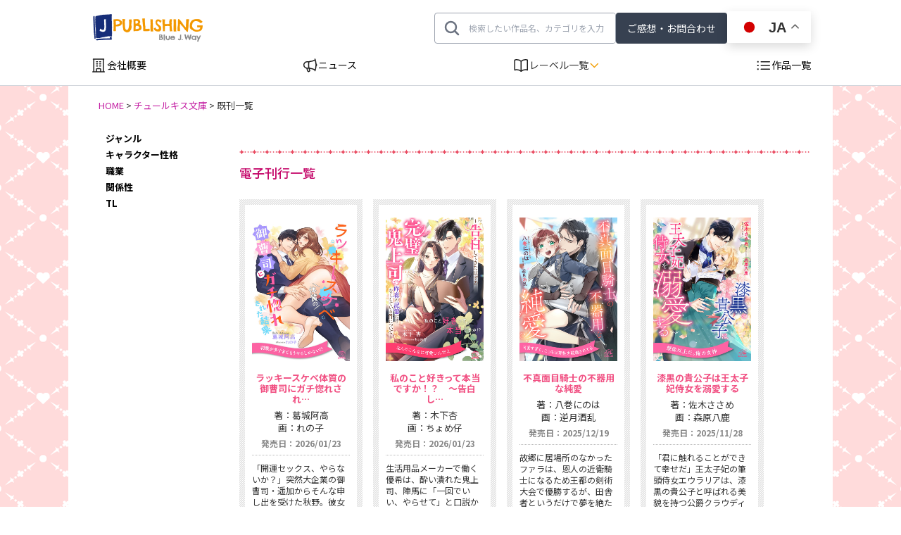

--- FILE ---
content_type: text/html; charset=UTF-8
request_url: https://www.j-publishing.co.jp/tullkiss/tullkiss_booklist/?tullkiss_comicstag=comics
body_size: 16410
content:
<!DOCTYPE html>
<html lang="ja">
<head>
  <!-- Google Tag Manager 20230426設置-->
<script>(function(w,d,s,l,i){w[l]=w[l]||[];w[l].push({'gtm.start':
new Date().getTime(),event:'gtm.js'});var f=d.getElementsByTagName(s)[0],
j=d.createElement(s),dl=l!='dataLayer'?'&l='+l:'';j.async=true;j.src=
'https://www.googletagmanager.com/gtm.js?id='+i+dl;f.parentNode.insertBefore(j,f);
})(window,document,'script','dataLayer','GTM-K2CJC9X');</script>
<!-- End Google Tag Manager -->

  <!-- Google tag (gtag.js)20230330設置 -->
  <script async src="https://www.googletagmanager.com/gtag/js?id=G-6P8Q6BJ9GB"></script>
  <script>
    window.dataLayer = window.dataLayer || [];
    function gtag(){dataLayer.push(arguments);}
    gtag('js', new Date());

    gtag('config', 'G-6P8Q6BJ9GB');
  </script>

 <!-- 20170829 追記 metaタグ追加用 kojima -->
 
 <!-- 20170829 追記 metaタグ追加用 kojima -->
 
 <!-- 20180807 追記 metaタグ追加用 kojima -->
 
 <!-- 20191003 追記 metaタグ追加用 matsuoka -->
 



<!--[if IE]>
<meta http-equiv="X-UA-Compatible" content="IE=Edge">
<![endif]-->
<meta charset="UTF-8">
<!-- ogp画像 -->
<meta property="og:image" content="" />
<meta name="twitter:card" content="summary_large_image" />

<title>既刊一覧 |  株式会社Jパブリッシング</title>
<meta name="description" content="チュールキス文庫の既刊一覧です。" />
<meta name="keywords" content="Jパブリッシング,j-publishing,出版,チュールキス文庫,ティーンズラブ,ノベル" />
<link rel="profile" href="http://gmpg.org/xfn/11">
<link rel="pingback" href="https://www.j-publishing.co.jp/xmlrpc.php">
<link rel="stylesheet" href="https://cdn.jsdelivr.net/npm/slick-carousel@1.8.1/slick/slick-theme.min.css">
<link rel="stylesheet" href="https://cdn.jsdelivr.net/npm/slick-carousel@1.8.1/slick/slick.css">

<meta name='robots' content='max-image-preview:large' />
	<style>img:is([sizes="auto" i], [sizes^="auto," i]) { contain-intrinsic-size: 3000px 1500px }</style>
	<!--[if lte IE 8]>
	<meta http-equiv="Content-Type" content="text/html;charset=UTF-8" />
<![endif]-->
<!--[if lt IE 9]>
	<script src="http://html5shim.googlecode.com/svn/trunk/html5.js"></script>
<![endif]-->
<!--[if (gte IE 7)&(lte IE 8)]>
	<script type="text/javascript" src="https://www.j-publishing.co.jp/wp-content/plugins/gd/js/PIE.js"></script>
<![endif]-->
<meta name="viewport" content="width=1100">
<script type="text/javascript">
/* <![CDATA[ */
window._wpemojiSettings = {"baseUrl":"https:\/\/s.w.org\/images\/core\/emoji\/16.0.1\/72x72\/","ext":".png","svgUrl":"https:\/\/s.w.org\/images\/core\/emoji\/16.0.1\/svg\/","svgExt":".svg","source":{"concatemoji":"https:\/\/www.j-publishing.co.jp\/wp-includes\/js\/wp-emoji-release.min.js"}};
/*! This file is auto-generated */
!function(s,n){var o,i,e;function c(e){try{var t={supportTests:e,timestamp:(new Date).valueOf()};sessionStorage.setItem(o,JSON.stringify(t))}catch(e){}}function p(e,t,n){e.clearRect(0,0,e.canvas.width,e.canvas.height),e.fillText(t,0,0);var t=new Uint32Array(e.getImageData(0,0,e.canvas.width,e.canvas.height).data),a=(e.clearRect(0,0,e.canvas.width,e.canvas.height),e.fillText(n,0,0),new Uint32Array(e.getImageData(0,0,e.canvas.width,e.canvas.height).data));return t.every(function(e,t){return e===a[t]})}function u(e,t){e.clearRect(0,0,e.canvas.width,e.canvas.height),e.fillText(t,0,0);for(var n=e.getImageData(16,16,1,1),a=0;a<n.data.length;a++)if(0!==n.data[a])return!1;return!0}function f(e,t,n,a){switch(t){case"flag":return n(e,"\ud83c\udff3\ufe0f\u200d\u26a7\ufe0f","\ud83c\udff3\ufe0f\u200b\u26a7\ufe0f")?!1:!n(e,"\ud83c\udde8\ud83c\uddf6","\ud83c\udde8\u200b\ud83c\uddf6")&&!n(e,"\ud83c\udff4\udb40\udc67\udb40\udc62\udb40\udc65\udb40\udc6e\udb40\udc67\udb40\udc7f","\ud83c\udff4\u200b\udb40\udc67\u200b\udb40\udc62\u200b\udb40\udc65\u200b\udb40\udc6e\u200b\udb40\udc67\u200b\udb40\udc7f");case"emoji":return!a(e,"\ud83e\udedf")}return!1}function g(e,t,n,a){var r="undefined"!=typeof WorkerGlobalScope&&self instanceof WorkerGlobalScope?new OffscreenCanvas(300,150):s.createElement("canvas"),o=r.getContext("2d",{willReadFrequently:!0}),i=(o.textBaseline="top",o.font="600 32px Arial",{});return e.forEach(function(e){i[e]=t(o,e,n,a)}),i}function t(e){var t=s.createElement("script");t.src=e,t.defer=!0,s.head.appendChild(t)}"undefined"!=typeof Promise&&(o="wpEmojiSettingsSupports",i=["flag","emoji"],n.supports={everything:!0,everythingExceptFlag:!0},e=new Promise(function(e){s.addEventListener("DOMContentLoaded",e,{once:!0})}),new Promise(function(t){var n=function(){try{var e=JSON.parse(sessionStorage.getItem(o));if("object"==typeof e&&"number"==typeof e.timestamp&&(new Date).valueOf()<e.timestamp+604800&&"object"==typeof e.supportTests)return e.supportTests}catch(e){}return null}();if(!n){if("undefined"!=typeof Worker&&"undefined"!=typeof OffscreenCanvas&&"undefined"!=typeof URL&&URL.createObjectURL&&"undefined"!=typeof Blob)try{var e="postMessage("+g.toString()+"("+[JSON.stringify(i),f.toString(),p.toString(),u.toString()].join(",")+"));",a=new Blob([e],{type:"text/javascript"}),r=new Worker(URL.createObjectURL(a),{name:"wpTestEmojiSupports"});return void(r.onmessage=function(e){c(n=e.data),r.terminate(),t(n)})}catch(e){}c(n=g(i,f,p,u))}t(n)}).then(function(e){for(var t in e)n.supports[t]=e[t],n.supports.everything=n.supports.everything&&n.supports[t],"flag"!==t&&(n.supports.everythingExceptFlag=n.supports.everythingExceptFlag&&n.supports[t]);n.supports.everythingExceptFlag=n.supports.everythingExceptFlag&&!n.supports.flag,n.DOMReady=!1,n.readyCallback=function(){n.DOMReady=!0}}).then(function(){return e}).then(function(){var e;n.supports.everything||(n.readyCallback(),(e=n.source||{}).concatemoji?t(e.concatemoji):e.wpemoji&&e.twemoji&&(t(e.twemoji),t(e.wpemoji)))}))}((window,document),window._wpemojiSettings);
/* ]]> */
</script>
<style id='wp-emoji-styles-inline-css' type='text/css'>

	img.wp-smiley, img.emoji {
		display: inline !important;
		border: none !important;
		box-shadow: none !important;
		height: 1em !important;
		width: 1em !important;
		margin: 0 0.07em !important;
		vertical-align: -0.1em !important;
		background: none !important;
		padding: 0 !important;
	}
</style>
<link rel='stylesheet' id='wp-block-library-css' href='https://www.j-publishing.co.jp/wp-includes/css/dist/block-library/style.min.css' type='text/css' media='all' />
<style id='classic-theme-styles-inline-css' type='text/css'>
/*! This file is auto-generated */
.wp-block-button__link{color:#fff;background-color:#32373c;border-radius:9999px;box-shadow:none;text-decoration:none;padding:calc(.667em + 2px) calc(1.333em + 2px);font-size:1.125em}.wp-block-file__button{background:#32373c;color:#fff;text-decoration:none}
</style>
<style id='global-styles-inline-css' type='text/css'>
:root{--wp--preset--aspect-ratio--square: 1;--wp--preset--aspect-ratio--4-3: 4/3;--wp--preset--aspect-ratio--3-4: 3/4;--wp--preset--aspect-ratio--3-2: 3/2;--wp--preset--aspect-ratio--2-3: 2/3;--wp--preset--aspect-ratio--16-9: 16/9;--wp--preset--aspect-ratio--9-16: 9/16;--wp--preset--color--black: #000000;--wp--preset--color--cyan-bluish-gray: #abb8c3;--wp--preset--color--white: #ffffff;--wp--preset--color--pale-pink: #f78da7;--wp--preset--color--vivid-red: #cf2e2e;--wp--preset--color--luminous-vivid-orange: #ff6900;--wp--preset--color--luminous-vivid-amber: #fcb900;--wp--preset--color--light-green-cyan: #7bdcb5;--wp--preset--color--vivid-green-cyan: #00d084;--wp--preset--color--pale-cyan-blue: #8ed1fc;--wp--preset--color--vivid-cyan-blue: #0693e3;--wp--preset--color--vivid-purple: #9b51e0;--wp--preset--gradient--vivid-cyan-blue-to-vivid-purple: linear-gradient(135deg,rgba(6,147,227,1) 0%,rgb(155,81,224) 100%);--wp--preset--gradient--light-green-cyan-to-vivid-green-cyan: linear-gradient(135deg,rgb(122,220,180) 0%,rgb(0,208,130) 100%);--wp--preset--gradient--luminous-vivid-amber-to-luminous-vivid-orange: linear-gradient(135deg,rgba(252,185,0,1) 0%,rgba(255,105,0,1) 100%);--wp--preset--gradient--luminous-vivid-orange-to-vivid-red: linear-gradient(135deg,rgba(255,105,0,1) 0%,rgb(207,46,46) 100%);--wp--preset--gradient--very-light-gray-to-cyan-bluish-gray: linear-gradient(135deg,rgb(238,238,238) 0%,rgb(169,184,195) 100%);--wp--preset--gradient--cool-to-warm-spectrum: linear-gradient(135deg,rgb(74,234,220) 0%,rgb(151,120,209) 20%,rgb(207,42,186) 40%,rgb(238,44,130) 60%,rgb(251,105,98) 80%,rgb(254,248,76) 100%);--wp--preset--gradient--blush-light-purple: linear-gradient(135deg,rgb(255,206,236) 0%,rgb(152,150,240) 100%);--wp--preset--gradient--blush-bordeaux: linear-gradient(135deg,rgb(254,205,165) 0%,rgb(254,45,45) 50%,rgb(107,0,62) 100%);--wp--preset--gradient--luminous-dusk: linear-gradient(135deg,rgb(255,203,112) 0%,rgb(199,81,192) 50%,rgb(65,88,208) 100%);--wp--preset--gradient--pale-ocean: linear-gradient(135deg,rgb(255,245,203) 0%,rgb(182,227,212) 50%,rgb(51,167,181) 100%);--wp--preset--gradient--electric-grass: linear-gradient(135deg,rgb(202,248,128) 0%,rgb(113,206,126) 100%);--wp--preset--gradient--midnight: linear-gradient(135deg,rgb(2,3,129) 0%,rgb(40,116,252) 100%);--wp--preset--font-size--small: 13px;--wp--preset--font-size--medium: 20px;--wp--preset--font-size--large: 36px;--wp--preset--font-size--x-large: 42px;--wp--preset--spacing--20: 0.44rem;--wp--preset--spacing--30: 0.67rem;--wp--preset--spacing--40: 1rem;--wp--preset--spacing--50: 1.5rem;--wp--preset--spacing--60: 2.25rem;--wp--preset--spacing--70: 3.38rem;--wp--preset--spacing--80: 5.06rem;--wp--preset--shadow--natural: 6px 6px 9px rgba(0, 0, 0, 0.2);--wp--preset--shadow--deep: 12px 12px 50px rgba(0, 0, 0, 0.4);--wp--preset--shadow--sharp: 6px 6px 0px rgba(0, 0, 0, 0.2);--wp--preset--shadow--outlined: 6px 6px 0px -3px rgba(255, 255, 255, 1), 6px 6px rgba(0, 0, 0, 1);--wp--preset--shadow--crisp: 6px 6px 0px rgba(0, 0, 0, 1);}:where(.is-layout-flex){gap: 0.5em;}:where(.is-layout-grid){gap: 0.5em;}body .is-layout-flex{display: flex;}.is-layout-flex{flex-wrap: wrap;align-items: center;}.is-layout-flex > :is(*, div){margin: 0;}body .is-layout-grid{display: grid;}.is-layout-grid > :is(*, div){margin: 0;}:where(.wp-block-columns.is-layout-flex){gap: 2em;}:where(.wp-block-columns.is-layout-grid){gap: 2em;}:where(.wp-block-post-template.is-layout-flex){gap: 1.25em;}:where(.wp-block-post-template.is-layout-grid){gap: 1.25em;}.has-black-color{color: var(--wp--preset--color--black) !important;}.has-cyan-bluish-gray-color{color: var(--wp--preset--color--cyan-bluish-gray) !important;}.has-white-color{color: var(--wp--preset--color--white) !important;}.has-pale-pink-color{color: var(--wp--preset--color--pale-pink) !important;}.has-vivid-red-color{color: var(--wp--preset--color--vivid-red) !important;}.has-luminous-vivid-orange-color{color: var(--wp--preset--color--luminous-vivid-orange) !important;}.has-luminous-vivid-amber-color{color: var(--wp--preset--color--luminous-vivid-amber) !important;}.has-light-green-cyan-color{color: var(--wp--preset--color--light-green-cyan) !important;}.has-vivid-green-cyan-color{color: var(--wp--preset--color--vivid-green-cyan) !important;}.has-pale-cyan-blue-color{color: var(--wp--preset--color--pale-cyan-blue) !important;}.has-vivid-cyan-blue-color{color: var(--wp--preset--color--vivid-cyan-blue) !important;}.has-vivid-purple-color{color: var(--wp--preset--color--vivid-purple) !important;}.has-black-background-color{background-color: var(--wp--preset--color--black) !important;}.has-cyan-bluish-gray-background-color{background-color: var(--wp--preset--color--cyan-bluish-gray) !important;}.has-white-background-color{background-color: var(--wp--preset--color--white) !important;}.has-pale-pink-background-color{background-color: var(--wp--preset--color--pale-pink) !important;}.has-vivid-red-background-color{background-color: var(--wp--preset--color--vivid-red) !important;}.has-luminous-vivid-orange-background-color{background-color: var(--wp--preset--color--luminous-vivid-orange) !important;}.has-luminous-vivid-amber-background-color{background-color: var(--wp--preset--color--luminous-vivid-amber) !important;}.has-light-green-cyan-background-color{background-color: var(--wp--preset--color--light-green-cyan) !important;}.has-vivid-green-cyan-background-color{background-color: var(--wp--preset--color--vivid-green-cyan) !important;}.has-pale-cyan-blue-background-color{background-color: var(--wp--preset--color--pale-cyan-blue) !important;}.has-vivid-cyan-blue-background-color{background-color: var(--wp--preset--color--vivid-cyan-blue) !important;}.has-vivid-purple-background-color{background-color: var(--wp--preset--color--vivid-purple) !important;}.has-black-border-color{border-color: var(--wp--preset--color--black) !important;}.has-cyan-bluish-gray-border-color{border-color: var(--wp--preset--color--cyan-bluish-gray) !important;}.has-white-border-color{border-color: var(--wp--preset--color--white) !important;}.has-pale-pink-border-color{border-color: var(--wp--preset--color--pale-pink) !important;}.has-vivid-red-border-color{border-color: var(--wp--preset--color--vivid-red) !important;}.has-luminous-vivid-orange-border-color{border-color: var(--wp--preset--color--luminous-vivid-orange) !important;}.has-luminous-vivid-amber-border-color{border-color: var(--wp--preset--color--luminous-vivid-amber) !important;}.has-light-green-cyan-border-color{border-color: var(--wp--preset--color--light-green-cyan) !important;}.has-vivid-green-cyan-border-color{border-color: var(--wp--preset--color--vivid-green-cyan) !important;}.has-pale-cyan-blue-border-color{border-color: var(--wp--preset--color--pale-cyan-blue) !important;}.has-vivid-cyan-blue-border-color{border-color: var(--wp--preset--color--vivid-cyan-blue) !important;}.has-vivid-purple-border-color{border-color: var(--wp--preset--color--vivid-purple) !important;}.has-vivid-cyan-blue-to-vivid-purple-gradient-background{background: var(--wp--preset--gradient--vivid-cyan-blue-to-vivid-purple) !important;}.has-light-green-cyan-to-vivid-green-cyan-gradient-background{background: var(--wp--preset--gradient--light-green-cyan-to-vivid-green-cyan) !important;}.has-luminous-vivid-amber-to-luminous-vivid-orange-gradient-background{background: var(--wp--preset--gradient--luminous-vivid-amber-to-luminous-vivid-orange) !important;}.has-luminous-vivid-orange-to-vivid-red-gradient-background{background: var(--wp--preset--gradient--luminous-vivid-orange-to-vivid-red) !important;}.has-very-light-gray-to-cyan-bluish-gray-gradient-background{background: var(--wp--preset--gradient--very-light-gray-to-cyan-bluish-gray) !important;}.has-cool-to-warm-spectrum-gradient-background{background: var(--wp--preset--gradient--cool-to-warm-spectrum) !important;}.has-blush-light-purple-gradient-background{background: var(--wp--preset--gradient--blush-light-purple) !important;}.has-blush-bordeaux-gradient-background{background: var(--wp--preset--gradient--blush-bordeaux) !important;}.has-luminous-dusk-gradient-background{background: var(--wp--preset--gradient--luminous-dusk) !important;}.has-pale-ocean-gradient-background{background: var(--wp--preset--gradient--pale-ocean) !important;}.has-electric-grass-gradient-background{background: var(--wp--preset--gradient--electric-grass) !important;}.has-midnight-gradient-background{background: var(--wp--preset--gradient--midnight) !important;}.has-small-font-size{font-size: var(--wp--preset--font-size--small) !important;}.has-medium-font-size{font-size: var(--wp--preset--font-size--medium) !important;}.has-large-font-size{font-size: var(--wp--preset--font-size--large) !important;}.has-x-large-font-size{font-size: var(--wp--preset--font-size--x-large) !important;}
:where(.wp-block-post-template.is-layout-flex){gap: 1.25em;}:where(.wp-block-post-template.is-layout-grid){gap: 1.25em;}
:where(.wp-block-columns.is-layout-flex){gap: 2em;}:where(.wp-block-columns.is-layout-grid){gap: 2em;}
:root :where(.wp-block-pullquote){font-size: 1.5em;line-height: 1.6;}
</style>
<link rel='stylesheet' id='contact-form-7-css' href='https://www.j-publishing.co.jp/wp-content/plugins/contact-form-7/includes/css/styles.css?ver=6.1.4' type='text/css' media='all' />
<link rel='stylesheet' id='gb-default-css' href='https://www.j-publishing.co.jp/wp-content/plugins/gd/css/default-2.0.css' type='text/css' media='all' />
<link rel='stylesheet' id='gb-slider-css' href='https://www.j-publishing.co.jp/wp-content/plugins/gd/css/idangerous.swiper.css' type='text/css' media='all' />
<script type="text/javascript" src="https://www.j-publishing.co.jp/wp-content/plugins/gd/js/jquery-1.11.1.min.js" id="jquery-js"></script>
<script type="text/javascript" src="https://www.j-publishing.co.jp/wp-content/plugins/gd/js/idangerous.swiper.min.js" id="gb-slider-js"></script>
<script type="text/javascript" src="https://www.j-publishing.co.jp/wp-content/plugins/gd/js/jquery.cookie.js" id="cookie-js"></script>
<link rel="https://api.w.org/" href="https://www.j-publishing.co.jp/wp-json/" /><link rel="alternate" title="JSON" type="application/json" href="https://www.j-publishing.co.jp/wp-json/wp/v2/pages/3444" /><link rel="canonical" href="https://www.j-publishing.co.jp/tullkiss/tullkiss_booklist/" />
<link rel="alternate" title="oEmbed (JSON)" type="application/json+oembed" href="https://www.j-publishing.co.jp/wp-json/oembed/1.0/embed?url=https%3A%2F%2Fwww.j-publishing.co.jp%2Ftullkiss%2Ftullkiss_booklist%2F" />
<link rel="alternate" title="oEmbed (XML)" type="text/xml+oembed" href="https://www.j-publishing.co.jp/wp-json/oembed/1.0/embed?url=https%3A%2F%2Fwww.j-publishing.co.jp%2Ftullkiss%2Ftullkiss_booklist%2F&#038;format=xml" />
<link rel="stylesheet" href="https://www.j-publishing.co.jp/wp-content/themes/basic/css/base.css" media="all" />
<link rel="stylesheet" href="https://www.j-publishing.co.jp/wp-content/themes/basic/css/tailwind_style.css" media="all" />
<link rel="stylesheet" href="https://www.j-publishing.co.jp/wp-content/themes/basic/css/tullkiss.css" media="all" />
<script type="text/javascript" src="https://www.j-publishing.co.jp/wp-content/themes/basic/js/script.js"></script>
		<meta name="viewport" content="width=device-width" />

<!-- 20210209 スムーススクロール　chiba記述 -->
    <script>
    jQuery(function(){
       jQuery('a[href^="#"]').click(function() {
          var speed = 800;
          var href= jQuery(this).attr("href");
          var target = jQuery(href == "#" || href == "" ? 'html' : href);
          var position = target.offset().top;
          jQuery('body,html').animate({scrollTop:position}, speed, 'swing');
          return false;
       });
    });
    </script>
<!-- 20210209 chiba記述 -->

</head>
<body class="wp-singular page-template page-template-template-booklist page-template-template-booklist-php page page-id-3444 page-child parent-pageid-3424 wp-theme-basic gd_except_home gdparent_tullkiss gdpostid_tullkiss_booklist gd_depth_2">
<!-- Google Tag Manager (noscript) 20230426設置-->
<noscript><iframe src="https://www.googletagmanager.com/ns.html?id=GTM-K2CJC9X"
height="0" width="0" style="display:none;visibility:hidden"></iframe></noscript>
<!-- End Google Tag Manager (noscript) -->

<script>
	(function(i,s,o,g,r,a,m){i['GoogleAnalyticsObject']=r;i[r]=i[r]||function(){
	(i[r].q=i[r].q||[]).push(arguments)},i[r].l=1*new Date();a=s.createElement(o),
	m=s.getElementsByTagName(o)[0];a.async=1;a.src=g;m.parentNode.insertBefore(a,m)
	})(window,document,'script','https://www.google-analytics.com/analytics.js','ga');

	ga('create', 'UA-31547977-6', 'auto');
	ga('send', 'pageview');

</script>
<div id="fb-root"></div>
<script>(function(d, s, id) {
  var js, fjs = d.getElementsByTagName(s)[0];
  if (d.getElementById(id)) return;
  js = d.createElement(s); js.id = id;
  js.src = "//connect.facebook.net/ja_JP/sdk.js#xfbml=1&appId=252390908198006&version=v2.0";
  fjs.parentNode.insertBefore(js, fjs);
}(document, 'script', 'facebook-jssdk'));</script>

<!-- footerまで -->
<div id="wrap">
  <div class="header_box">
	<div id="header_wrap">

    <!-- ヘッダー -->
		<header id="header" class="clearfix header_column">
			<h1 class="seo_header"></h1>

      <!-- ロゴイメージ・TOPリンク -->
			<section id="masthead">
				<h1 class="sitename">
					<a class="home-link" href="https://www.j-publishing.co.jp/" title="株式会社Jパブリッシング" rel="home">
						<img class="logo" src="https://www.j-publishing.co.jp/wp-content/themes/basic/img/base/header_ico_logo.png" alt="株式会社Jパブリッシング">
					</a>
				</h1>
			</section>

      <!-- 検索機能 -->
			<section class="custom-search-section">
			  <form id="side-search-form" action="/search-achive" method="get" class="custom-search-form">
          <input type="submit" value="" class="search_icon">
			    <input type="text" name="custom_search" placeholder="検索したい作品名、カテゴリを入力">
			  </form>
			  <a href="/contact">
				  <span class="wp-element-button header_link">ご感想・お問合わせ</span>
			  </a>
        <!-- 多言語化プラグインの追加 -->
        <div class="gtranslate_wrapper" id="gt-wrapper-54883153"></div>
			</section>

<!-- SP時トグルボタン -->
<section class="header_menu_button">
  <div class="header_search">
    <p>検索</p>
  </div>
  <div class="header_menu">
    <p>メニュー</p>
  </div>
</section>

      <!-- SP時トグルを開いた画面 -->
      <div class="search-screen">
        <div class="sidebar_wrap inner_search_wrap">
          <!-- 多言語化プラグインの追加 -->
          <div class="gtranslate_wrapper" id="gt-wrapper-47531732"></div>		  	<h1 class="section-title">作品検索</h1>
			  <form id="header-search-form" action="/search-achive" method="get" class="custom-search-form" >
          <input type="submit" value="" class="search_icon">
			    <input type="text" name="custom_search" placeholder="検索したい作品名、カテゴリを入力">
			  </form>
        <!-- ナビゲーションメニュー -->
        <nav>
		  	  <ul class="sidemenu" id="SP-side">
		  	    <li>
		  	    	<ul id="sidebar_navi" class="menu"><li class="menu-item-23124"><a>レーベルから探す</a>
<ul class="sub-menu">
	<li class="menu-item-search-achive"><a href="https://www.j-publishing.co.jp/search-achive/">arca comics</a></li>
	<li class="menu-item-search-achive"><a href="https://www.j-publishing.co.jp/search-achive/">G-Lish</a></li>
	<li class="menu-item-search-achive"><a href="https://www.j-publishing.co.jp/search-achive/">カクテルキス文庫</a></li>
	<li class="menu-item-search-achive"><a href="https://www.j-publishing.co.jp/search-achive/">スフレコミックス</a></li>
	<li class="menu-item-search-achive"><a href="https://www.j-publishing.co.jp/search-achive/">ロイヤルキス＆チュールキス</a></li>
	<li class="menu-item-search-achive"><a href="https://www.j-publishing.co.jp/search-achive/">ピュールコミックス</a></li>
	<li class="menu-item-search-achive"><a href="https://www.j-publishing.co.jp/search-achive/">フェアリーキス</a></li>
	<li class="menu-item-search-achive"><a href="https://www.j-publishing.co.jp/search-achive/">Miacomics</a></li>
	<li class="menu-item-search-achive"><a href="https://www.j-publishing.co.jp/search-achive/">BLUEMOON Novels</a></li>
	<li class="menu-item-search-achive"><a href="https://www.j-publishing.co.jp/search-achive/">ペタル</a></li>
	<li class="menu-item-search-achive"><a href="https://www.j-publishing.co.jp/search-achive/">G-Lish LiKo</a></li>
</ul>
</li>
<li class="menu-item-23126"><a>ジャンルから探す</a>
<ul class="sub-menu">
	<li class="menu-item-search-achive"><a href="https://www.j-publishing.co.jp/search-achive/">BLコミック</a></li>
	<li class="menu-item-search-achive"><a href="https://www.j-publishing.co.jp/search-achive/">TLコミック</a></li>
	<li class="menu-item-search-achive"><a href="https://www.j-publishing.co.jp/search-achive/">BLノベル</a></li>
	<li class="menu-item-search-achive"><a href="https://www.j-publishing.co.jp/search-achive/">TLノベル</a></li>
	<li class="menu-item-search-achive"><a href="https://www.j-publishing.co.jp/search-achive/">少女コミック</a></li>
	<li class="menu-item-search-achive"><a href="https://www.j-publishing.co.jp/search-achive/">ライトノベル</a></li>
	<li class="menu-item-genre"><a href="https://www.j-publishing.co.jp/genre/">全作品ジャンル一覧へ</a></li>
</ul>
</li>
</ul>		  	    </li>
		  	  </ul>
        </nav>
        <div class="toggle_nav_menu">
          <h1 class="section-title">メニュー</h1>
          <nav>
          <ul id="header_navi_open" class="menu"><li class="menu-item-news"><a href="https://www.j-publishing.co.jp/news/">ニュース</a></li>
<li class="menu-item-search-achive"><a href="https://www.j-publishing.co.jp/search-achive/">作品一覧</a></li>
<li class="menu-item-30781"><a>会社情報一覧</a>
<ul class="sub-menu">
	<li class="menu-item-corporate"><a href="https://www.j-publishing.co.jp/corporate/">会社概要</a></li>
	<li class="menu-item-31060"><a href="https://recruit.jobcan.jp/bridge">採用情報</a></li>
	<li class="menu-item-comicscript"><a href="https://www.j-publishing.co.jp/comicscript/">募集情報</a></li>
	<li class="menu-item-purcomic_script"><a href="https://www.j-publishing.co.jp/purcomic_script/">PurComics募集情報</a></li>
	<li class="menu-item-download"><a href="https://www.j-publishing.co.jp/download/">書店様向け試し読み・POPダウンロード</a></li>
</ul>
</li>
</ul>            <a href="/contact">
				    <span class="wp-element-button header_link">ご感想・お問合わせ</span>
			      </a>
          </nav>
        </div>
        </div>
      </div>
		</header>

    <!-- PC時レーベル一覧ホバー用バナー -->
    <div id="header_navi_wrap">
			<nav>
				<ul id="header_navi" class="menu"><li class="menu-item-corporate"><a href="https://www.j-publishing.co.jp/corporate/">会社概要</a></li>
<li class="menu-item-news"><a href="https://www.j-publishing.co.jp/news/">ニュース</a></li>
<li class="menu-item-23112"><a>レーベル一覧</a>
<ul class="sub-menu">
	<li class="menu-item-23113"><a href="https://www.j-publishing.co.jp/g-lish/">G-Lish</a></li>
	<li class="menu-item-arca_comics"><a href="https://www.j-publishing.co.jp/arca_comics/">arca comics</a></li>
	<li class="menu-item-cocktailkiss"><a href="https://www.j-publishing.co.jp/cocktailkiss/">カクテルキス文庫</a></li>
	<li class="menu-item-fairykiss"><a href="https://www.j-publishing.co.jp/fairykiss/">フェアリーキス</a></li>
	<li class="menu-item-library"><a href="https://www.j-publishing.co.jp/library/">スフレコミックス</a></li>
	<li class="menu-item-tullkiss"><a href="https://www.j-publishing.co.jp/tullkiss/">ロイヤルキス＆チュールキス</a></li>
	<li class="menu-item-pur_comics"><a href="https://www.j-publishing.co.jp/pur_comics/">ピュールコミックス</a></li>
	<li class="menu-item-mia_comics"><a href="https://www.j-publishing.co.jp/mia_comics/">Mia comics</a></li>
	<li class="menu-item-23114"><a href="https://www.j-publishing.co.jp/jingai/">コミックジンガイ</a></li>
	<li class="menu-item-bluemoon_novels"><a href="https://www.j-publishing.co.jp/bluemoon_novels/">BLUEMOON Novels</a></li>
	<li class="menu-item-petale"><a href="https://www.j-publishing.co.jp/petale/">ペタル</a></li>
	<li class="menu-item-g-lish_liko"><a href="https://www.j-publishing.co.jp/g-lish_liko/">G-Lish LiKo</a></li>
</ul>
</li>
<li class="menu-item-search-achive"><a href="https://www.j-publishing.co.jp/search-achive/">作品一覧</a></li>
</ul>			</nav>
      <div class="hidden-content" id="additionalContent">
        <h1 class="banner_title">レーベル一覧</h1>
        <nav>
      <ul class="header_banner">
        <li>
					<a href="/g-lish/" target="_blank"><img class="j-banner" src="https://www.j-publishing.co.jp/wp-content/themes/basic/img/home/banner_g-lish.jpg" alt="G-Lish Comics"></a>
				</li>
				<li>
					<a href="/arca_comics/"><img class="j-banner" src="https://www.j-publishing.co.jp/wp-content/themes/basic/img/home/banner_arca.jpg" alt="arca comics"></a>
				</li>
        <li>
					<a href="/mia_comics/"><img class="j-banner" src="https://www.j-publishing.co.jp/wp-content/themes/basic/img/home/banner_mia.jpg" alt="mia comics"></a>
				</li>
        <li>
					<a href="/bluemoon_novels/"><img class="j-banner" src="https://www.j-publishing.co.jp/wp-content/themes/basic/img/home/banner_bluemoon.jpg" alt="BLUEMOON Novels"></a>
				</li>
        <li>
					<a href="/cocktailkiss/"><img class="j-banner" src="https://www.j-publishing.co.jp/wp-content/themes/basic/img/home/banner_cocktail.jpg" alt="カクテルキス文庫"></a>
				</li>
				<li>
					<a href="/fairykiss/"><img class="j-banner" src="https://www.j-publishing.co.jp/wp-content/themes/basic/img/home/banner_fk.jpg" alt="フェアリーキス"></a>
				</li>
        <li>
					<a href="/tullkiss/"><img class="j-banner" src="https://www.j-publishing.co.jp/wp-content/themes/basic/img/home/banner_royaltull.jpg" alt="チュールキス文庫"></a>
				</li>
        <li>
					<a href="/library//"><img class="j-banner" src="https://www.j-publishing.co.jp/wp-content/themes/basic/img/home/banner_souffle.jpg" alt="スフレコミックス"></a>
				</li>
				<li>
					<a href="/pur_comics/"><img class="j-banner" src="https://www.j-publishing.co.jp/wp-content/themes/basic/img/home/banner_pur.png" alt="ピュールコミックス"></a>
				</li>
        <li>
					<a href="/petale/"><img class="j-banner" src="https://www.j-publishing.co.jp/wp-content/themes/basic/img/home/banner_petale.png" alt="ペタル"></a>
				</li>
        <li>
					<a href="/g-lish_liko/"><img class="j-banner" src="https://www.j-publishing.co.jp/wp-content/themes/basic/img/home/banner_GLish_LiKo.png" alt="G-lish Liko"></a>
				</li>
      </ul>
      </nav>
      </div>
	  </div>
    <!-- PC時レーベル一覧ホバー用バナー -->

	</div><!--#header_wrap-->
  </div>

  <script>
    document.addEventListener('DOMContentLoaded', function () {
    var submenus = document.querySelectorAll('.sidebar_content #sidebar_navi .sub-menu');
    submenus.forEach(function(submenu) {
      submenu.style.display = 'block';
    });
    });
  </script>

<!-- footerまで -->
	<div id="contents" class="clearfix">
	<div id="breadcrumb_deco"></div>

<!-- footerまで -->
	<div id="contents_wrap">
		<div id="breadcrumb">
<a href="https://www.j-publishing.co.jp/">HOME</a> &gt; <a href="https://www.j-publishing.co.jp/tullkiss/">チュールキス文庫</a> &gt; <strong class="current">既刊一覧</strong>		</div>
	<div id="main" class="clearfix column-3 column-3-nonside">
		<div class="kikan_wrap">
			<div id="leftbar">
				<ul class="taxonomy_list">	<li class="cat-item cat-item-188"><a href="https://www.j-publishing.co.jp/tullkisstag/01-genre/">ジャンル</a>
<ul class='children'>
	<li class="cat-item cat-item-264"><a href="https://www.j-publishing.co.jp/tullkisstag/05-office/">OL・オフィス</a>
</li>
	<li class="cat-item cat-item-266"><a href="https://www.j-publishing.co.jp/tullkisstag/07-engagemant/">花嫁・婚約者</a>
</li>
	<li class="cat-item cat-item-268"><a href="https://www.j-publishing.co.jp/tullkisstag/09-cosplay/">コスプレ・男装</a>
</li>
	<li class="cat-item cat-item-269"><a href="https://www.j-publishing.co.jp/tullkisstag/10-campus/">キャンパス・学園もの</a>
</li>
	<li class="cat-item cat-item-313"><a href="https://www.j-publishing.co.jp/tullkisstag/56-fantasy/">ファンタジー</a>
</li>
</ul>
</li>
	<li class="cat-item cat-item-189"><a href="https://www.j-publishing.co.jp/tullkisstag/02-character/">キャラクター性格</a>
<ul class='children'>
	<li class="cat-item cat-item-409"><a href="https://www.j-publishing.co.jp/tullkisstag/%e4%b8%80%e9%80%94%e6%94%bb/">一途攻</a>
</li>
	<li class="cat-item cat-item-270"><a href="https://www.j-publishing.co.jp/tullkisstag/11-arrogance/">俺様・傲慢</a>
</li>
	<li class="cat-item cat-item-271"><a href="https://www.j-publishing.co.jp/tullkisstag/12-sadistic/">ドS</a>
</li>
	<li class="cat-item cat-item-273"><a href="https://www.j-publishing.co.jp/tullkisstag/14-tsundere/">ツンデレ</a>
</li>
	<li class="cat-item cat-item-274"><a href="https://www.j-publishing.co.jp/tullkisstag/15-honorific/">敬語</a>
</li>
	<li class="cat-item cat-item-275"><a href="https://www.j-publishing.co.jp/tullkisstag/16-clumsy/">不器用</a>
</li>
	<li class="cat-item cat-item-276"><a href="https://www.j-publishing.co.jp/tullkisstag/17-brave/">健気</a>
</li>
	<li class="cat-item cat-item-277"><a href="https://www.j-publishing.co.jp/tullkisstag/18-ever/">一途</a>
</li>
	<li class="cat-item cat-item-279"><a href="https://www.j-publishing.co.jp/tullkisstag/20-serious/">素直・マジメ</a>
</li>
	<li class="cat-item cat-item-280"><a href="https://www.j-publishing.co.jp/tullkisstag/21-cool/">クール</a>
</li>
	<li class="cat-item cat-item-281"><a href="https://www.j-publishing.co.jp/tullkisstag/22-plump/">ぽっちゃり</a>
</li>
</ul>
</li>
	<li class="cat-item cat-item-186"><a href="https://www.j-publishing.co.jp/tullkisstag/03-occupation/">職業</a>
<ul class='children'>
	<li class="cat-item cat-item-402"><a href="https://www.j-publishing.co.jp/tullkisstag/%e5%ad%a6%e7%94%9f/">学生</a>
</li>
	<li class="cat-item cat-item-326"><a href="https://www.j-publishing.co.jp/tullkisstag/%e7%a4%be%e9%95%b7/">社長</a>
</li>
	<li class="cat-item cat-item-318"><a href="https://www.j-publishing.co.jp/tullkisstag/%e8%8a%b8%e8%a1%93%e5%ae%b6/">芸術家</a>
</li>
	<li class="cat-item cat-item-282"><a href="https://www.j-publishing.co.jp/tullkisstag/23-business/">OL・リーマン</a>
</li>
	<li class="cat-item cat-item-283"><a href="https://www.j-publishing.co.jp/tullkisstag/25-royalfamily/">王族・貴族</a>
</li>
	<li class="cat-item cat-item-284"><a href="https://www.j-publishing.co.jp/tullkisstag/26-celebrity/">実業家・セレブ・御曹司</a>
</li>
	<li class="cat-item cat-item-285"><a href="https://www.j-publishing.co.jp/tullkisstag/27-doctor/">医者</a>
</li>
	<li class="cat-item cat-item-286"><a href="https://www.j-publishing.co.jp/tullkisstag/28-officer/">警察・検察・弁護士</a>
</li>
	<li class="cat-item cat-item-289"><a href="https://www.j-publishing.co.jp/tullkisstag/31-butler/">秘書・執事</a>
</li>
	<li class="cat-item cat-item-290"><a href="https://www.j-publishing.co.jp/tullkisstag/32-talent/">芸能・マスコミ・芸術家</a>
</li>
	<li class="cat-item cat-item-291"><a href="https://www.j-publishing.co.jp/tullkisstag/33-military/">軍人</a>
</li>
	<li class="cat-item cat-item-292"><a href="https://www.j-publishing.co.jp/tullkisstag/34-bodyguard/">ボディガード</a>
</li>
</ul>
</li>
	<li class="cat-item cat-item-185"><a href="https://www.j-publishing.co.jp/tullkisstag/04-relationship/">関係性</a>
<ul class='children'>
	<li class="cat-item cat-item-404"><a href="https://www.j-publishing.co.jp/tullkisstag/%e3%81%8a%e8%a6%8b%e5%90%88%e3%81%84/">お見合い</a>
</li>
	<li class="cat-item cat-item-408"><a href="https://www.j-publishing.co.jp/tullkisstag/%e3%83%a9%e3%83%96%e3%83%a9%e3%83%96%e3%83%bb%e7%94%98%e3%80%85/">ラブラブ・甘々</a>
</li>
	<li class="cat-item cat-item-399"><a href="https://www.j-publishing.co.jp/tullkisstag/%e4%b8%8a%e5%8f%b8/">上司</a>
</li>
	<li class="cat-item cat-item-401"><a href="https://www.j-publishing.co.jp/tullkisstag/%e6%94%bf%e7%95%a5%e7%b5%90%e5%a9%9a/">政略結婚</a>
</li>
	<li class="cat-item cat-item-315"><a href="https://www.j-publishing.co.jp/tullkisstag/%e6%ba%ba%e6%84%9b/">溺愛</a>
</li>
	<li class="cat-item cat-item-293"><a href="https://www.j-publishing.co.jp/tullkisstag/35-sweet/">甘々</a>
</li>
	<li class="cat-item cat-item-294"><a href="https://www.j-publishing.co.jp/tullkisstag/36-wistful/">切ない</a>
</li>
	<li class="cat-item cat-item-295"><a href="https://www.j-publishing.co.jp/tullkisstag/37-forbidden/">禁断の恋</a>
</li>
	<li class="cat-item cat-item-296"><a href="https://www.j-publishing.co.jp/tullkisstag/38-marriage/">婚姻・プロポーズ</a>
</li>
	<li class="cat-item cat-item-297"><a href="https://www.j-publishing.co.jp/tullkisstag/39-firstlove/">初恋</a>
</li>
	<li class="cat-item cat-item-215"><a href="https://www.j-publishing.co.jp/tullkisstag/40-bride/">花嫁</a>
</li>
	<li class="cat-item cat-item-298"><a href="https://www.j-publishing.co.jp/tullkisstag/41-the-difference-between-the-year/">年の差</a>
</li>
	<li class="cat-item cat-item-299"><a href="https://www.j-publishing.co.jp/tullkisstag/42-status-distinctions/">身分差</a>
</li>
	<li class="cat-item cat-item-302"><a href="https://www.j-publishing.co.jp/tullkisstag/45-lesson/">愛のレッスン</a>
</li>
	<li class="cat-item cat-item-303"><a href="https://www.j-publishing.co.jp/tullkisstag/46-childhood-friend/">幼なじみ</a>
</li>
	<li class="cat-item cat-item-304"><a href="https://www.j-publishing.co.jp/tullkisstag/47-passing/">すれ違い</a>
</li>
	<li class="cat-item cat-item-305"><a href="https://www.j-publishing.co.jp/tullkisstag/48-scapegoat/">身代わり</a>
</li>
	<li class="cat-item cat-item-307"><a href="https://www.j-publishing.co.jp/tullkisstag/50-pushy/">強引ラブ</a>
</li>
	<li class="cat-item cat-item-309"><a href="https://www.j-publishing.co.jp/tullkisstag/52-break/">調教・監禁</a>
</li>
	<li class="cat-item cat-item-312"><a href="https://www.j-publishing.co.jp/tullkisstag/55-reunion/">再会</a>
</li>
</ul>
</li>
	<li class="cat-item cat-item-325"><a href="https://www.j-publishing.co.jp/tullkisstag/tl/">TL</a>
</li>
</ul>			</div>
			<section id="booklist_new">
				<header class="entry-header">
					<h1 class="entry-title">電子刊行一覧</h1>
				</header>
				<div class="thumbnaillist">
<div class="thumbnaillist_rowwrap clearfix"><section class="thumbnaillist-slide thumbnaillist_first_section"><div class="thumbnaillist-inner"><a class="more-link" href="https://www.j-publishing.co.jp/tullkiss/book-34941/"><img width="143" height="210" src="https://www.j-publishing.co.jp/wp-content/uploads/2026/01/BD_luckysukebe_cover_HP.jpg" class="attachment-thumbnail size-thumbnail wp-post-image" alt="" decoding="async" loading="lazy" /></a><h1><a class="more-link" href="https://www.j-publishing.co.jp/tullkiss/book-34941/">ラッキースケベ体質の御曹司にガチ惚れされ…</a></h1><div class="thumbnaillist_books-author">著：葛城阿高</div><div class="thumbnaillist_illustrator">画：れの子</div><div class="thumbnaillist_issued-date">発売日：2026/01/23</div><p class="thumbnaillist_excerpt">「開運セックス、やらないか？」突然大企業の御曹司・遥加からそんな申し出を受けた秋野。彼女は社長令嬢ながら容姿も能力も平々凡々、その上どういうわ…</p></div></section>
<section class="thumbnaillist-slide"><div class="thumbnaillist-inner"><a class="more-link" href="https://www.j-publishing.co.jp/tullkiss/book-34935/"><img width="143" height="210" src="https://www.j-publishing.co.jp/wp-content/uploads/2025/12/BD_watasinokotosukitte_cover_HP.jpg" class="attachment-thumbnail size-thumbnail wp-post-image" alt="" decoding="async" loading="lazy" /></a><h1><a class="more-link" href="https://www.j-publishing.co.jp/tullkiss/book-34935/">私のこと好きって本当ですか！？　～告白し…</a></h1><div class="thumbnaillist_books-author">著：木下杏</div><div class="thumbnaillist_illustrator">画：ちょめ仔</div><div class="thumbnaillist_issued-date">発売日：2026/01/23</div><p class="thumbnaillist_excerpt">生活用品メーカーで働く優希は、酔い潰れた鬼上司、陣馬に「一回でいい、やらせて」と口説かれる。ずっと好きだったけど無理だから、一度だけ……というの…</p></div></section>
<section class="thumbnaillist-slide"><div class="thumbnaillist-inner"><a class="more-link" href="https://www.j-publishing.co.jp/tullkiss/book-34700/"><img width="143" height="210" src="https://www.j-publishing.co.jp/wp-content/uploads/2025/12/BD_humajimekishi_cpver_HP.jpg" class="attachment-thumbnail size-thumbnail wp-post-image" alt="" decoding="async" loading="lazy" /></a><h1><a class="more-link" href="https://www.j-publishing.co.jp/tullkiss/book-34700/">不真面目騎士の不器用な純愛</a></h1><div class="thumbnaillist_books-author">著：八巻にのは</div><div class="thumbnaillist_illustrator">画：逆月酒乱</div><div class="thumbnaillist_issued-date">発売日：2025/12/19</div><p class="thumbnaillist_excerpt">故郷に居場所のなかったファラは、恩人の近衛騎士になるため王都の剣術大会で優勝するが、田舎者というだけで夢を絶たれてしまう。そこに現れた凛々しい…</p></div></section>
<section class="thumbnaillist-slide"><div class="thumbnaillist-inner"><a class="more-link" href="https://www.j-publishing.co.jp/tullkiss/book-34263/"><img width="143" height="210" src="https://www.j-publishing.co.jp/wp-content/uploads/2025/11/BD_sikkokunokikousi_cover_HP.jpg" class="attachment-thumbnail size-thumbnail wp-post-image" alt="" decoding="async" loading="lazy" /></a><h1><a class="more-link" href="https://www.j-publishing.co.jp/tullkiss/book-34263/">漆黒の貴公子は王太子妃侍女を溺愛する</a></h1><div class="thumbnaillist_books-author">著：佐木ささめ</div><div class="thumbnaillist_illustrator">画：森原八鹿</div><div class="thumbnaillist_issued-date">発売日：2025/11/28</div><p class="thumbnaillist_excerpt">「君に触れることができて幸せだ」王太子妃の筆頭侍女エウラリアは、漆黒の貴公子と呼ばれる美貌を持つ公爵クラウディオと突然お見合いをすることに。エ…</p></div></section>
</div><div class="thumbnaillist_rowwrap clearfix"><section class="thumbnaillist-slide thumbnaillist_first_section"><div class="thumbnaillist-inner"><a class="more-link" href="https://www.j-publishing.co.jp/tullkiss/book-34261/"><img width="143" height="210" src="https://www.j-publishing.co.jp/wp-content/uploads/2025/11/BD_watashinokanpekina_cover_HP.jpg" class="attachment-thumbnail size-thumbnail wp-post-image" alt="" decoding="async" loading="lazy" /></a><h1><a class="more-link" href="https://www.j-publishing.co.jp/tullkiss/book-34261/">私の完璧な彼氏さん</a></h1><div class="thumbnaillist_books-author">著：むつき紫乃</div><div class="thumbnaillist_illustrator">画：鈴ノ助</div><div class="thumbnaillist_issued-date">発売日：2025/11/28</div><p class="thumbnaillist_excerpt">営業課で働く雪乃の恋人は、仕事も優秀で振る舞いも洗練された美男子として名高い氷室鷹瑛。上司でもある彼と付き合い始めて数ヶ月経つが鷹瑛はいつも完…</p></div></section>
<section class="thumbnaillist-slide"><div class="thumbnaillist-inner"><a class="more-link" href="https://www.j-publishing.co.jp/tullkiss/book-33814/"><img width="143" height="210" src="https://www.j-publishing.co.jp/wp-content/uploads/2025/10/BD_daikiraidattahazu_HP_cover.jpg" class="attachment-thumbnail size-thumbnail wp-post-image" alt="" decoding="async" loading="lazy" /></a><h1><a class="more-link" href="https://www.j-publishing.co.jp/tullkiss/book-33814/">大嫌いだったはずの同期ドクターと運命じゃ…</a></h1><div class="thumbnaillist_books-author">著：田沢みん</div><div class="thumbnaillist_illustrator">画：cielo</div><div class="thumbnaillist_issued-date">発売日：2025/10/31</div><p class="thumbnaillist_excerpt">職場では、バリバリ働くクールな女医として知られる奈緒だが、実は家事が全く出来ない怠け者。29歳になった今でも少女漫画のような「運命の恋」に憧れて…</p></div></section>
<section class="thumbnaillist-slide"><div class="thumbnaillist-inner"><a class="more-link" href="https://www.j-publishing.co.jp/tullkiss/book-33803/"><img width="143" height="210" src="https://www.j-publishing.co.jp/wp-content/uploads/2025/10/BD_reikokusanbou2_cover_HP.jpg" class="attachment-thumbnail size-thumbnail wp-post-image" alt="" decoding="async" loading="lazy" /></a><h1><a class="more-link" href="https://www.j-publishing.co.jp/tullkiss/book-33803/">冷酷参謀の夫婦円満計画※なお、遂行まで十年…</a></h1><div class="thumbnaillist_books-author">著：戸瀬つぐみ</div><div class="thumbnaillist_illustrator">画：天路ゆうつづ</div><div class="thumbnaillist_issued-date">発売日：2025/10/31</div><p class="thumbnaillist_excerpt">強面のスヴァリナ総督・ラウノとベアトリスが夫婦となって四年。スヴァリナを拠点とした交易再開に際し、レントランド王国の王弟・トビアスを出迎えるこ…</p></div></section>
<section class="thumbnaillist-slide"><div class="thumbnaillist-inner"><a class="more-link" href="https://www.j-publishing.co.jp/tullkiss/book-33210/"><img width="143" height="210" src="https://www.j-publishing.co.jp/wp-content/uploads/2025/09/BD_yajuunawakagasira_cover_HP.jpg" class="attachment-thumbnail size-thumbnail wp-post-image" alt="" decoding="async" loading="lazy" /></a><h1><a class="more-link" href="https://www.j-publishing.co.jp/tullkiss/book-33210/">野獣な若頭はウブな彼女にご執心３</a></h1><div class="thumbnaillist_books-author">著：寺原しんまる</div><div class="thumbnaillist_illustrator">画：藤浪まり</div><div class="thumbnaillist_issued-date">発売日：2025/09/26</div><p class="thumbnaillist_excerpt">二人の子供に恵まれ、アラサーになっても変わらずフェロモンダダ漏れのイケオジ尾乃田から情熱的に愛される雅姫。仕事にも力を入れたい雅姫は、子供たち…</p></div></section>
</div><div class="thumbnaillist_rowwrap clearfix"><section class="thumbnaillist-slide thumbnaillist_first_section"><div class="thumbnaillist-inner"><a class="more-link" href="https://www.j-publishing.co.jp/tullkiss/book-33204/"><img width="143" height="210" src="https://www.j-publishing.co.jp/wp-content/uploads/2025/09/BD_huminkisisamawatasino_cover_HP_2.jpg" class="attachment-thumbnail size-thumbnail wp-post-image" alt="" decoding="async" loading="lazy" /></a><h1><a class="more-link" href="https://www.j-publishing.co.jp/tullkiss/book-33204/">不眠騎士様、私の胸の中で（エッチな）悦い…</a></h1><div class="thumbnaillist_books-author">著：冬見六花</div><div class="thumbnaillist_illustrator">画：氷堂れん</div><div class="thumbnaillist_issued-date">発売日：2025/09/26</div><p class="thumbnaillist_excerpt">激しい執着心で腕の檻に入れられる 枕屋を営むアンナの元に訪れたのは、夢の中で赤ちゃんプレイを強要されているという騎士のレナード。悪夢のせいで体調…</p></div></section>
<section class="thumbnaillist-slide"><div class="thumbnaillist-inner"><a class="more-link" href="https://www.j-publishing.co.jp/tullkiss/book-32997/"><img width="143" height="210" src="https://www.j-publishing.co.jp/wp-content/uploads/2025/08/BD_kitukunaotomegame_cover_HP.jpg" class="attachment-thumbnail size-thumbnail wp-post-image" alt="" decoding="async" loading="lazy" /></a><h1><a class="more-link" href="https://www.j-publishing.co.jp/tullkiss/book-32997/">鬼畜な乙女ゲームの危険度MAX兄のために悲恋…</a></h1><div class="thumbnaillist_books-author">著：日車メレ</div><div class="thumbnaillist_illustrator">画：藤咲ねねば</div><div class="thumbnaillist_issued-date">発売日：2025/08/29</div><p class="thumbnaillist_excerpt">私なしでは生きられなくなればいい 「あなたを傷つける者はすべて、この兄が排除しますから」公爵令嬢のエミリアは、国内随一の魔力を持つ過保護すぎる兄…</p></div></section>
<section class="thumbnaillist-slide"><div class="thumbnaillist-inner"><a class="more-link" href="https://www.j-publishing.co.jp/tullkiss/book-32993/"><img width="143" height="210" src="https://www.j-publishing.co.jp/wp-content/uploads/2025/08/BD_turenaikeisatukan_cover_HP.jpg" class="attachment-thumbnail size-thumbnail wp-post-image" alt="" decoding="async" loading="lazy" /></a><h1><a class="more-link" href="https://www.j-publishing.co.jp/tullkiss/book-32993/">つれない警察官は本命を逃さない　浮気した…</a></h1><div class="thumbnaillist_books-author">著：香川みやび</div><div class="thumbnaillist_illustrator">画：小島ちな</div><div class="thumbnaillist_issued-date">発売日：2025/08/29</div><p class="thumbnaillist_excerpt">俺のこと煽んなよ 保育士として働く小春は、結婚まで考えていた彼氏に二度目の浮気をされ交際を解消する。傷心の中、半ば無理やり合コンに連れていかれる…</p></div></section>
<section class="thumbnaillist-slide"><div class="thumbnaillist-inner"><a class="more-link" href="https://www.j-publishing.co.jp/tullkiss/book-32607/"><img width="143" height="210" src="https://www.j-publishing.co.jp/wp-content/uploads/2025/07/BD_kagonotorino2_cover_HP.jpg" class="attachment-thumbnail size-thumbnail wp-post-image" alt="" decoding="async" loading="lazy" /></a><h1><a class="more-link" href="https://www.j-publishing.co.jp/tullkiss/book-32607/">籠の鳥の公女は亡国の王子に愛を乞われる　下</a></h1><div class="thumbnaillist_books-author">著：泉野ジュール</div><div class="thumbnaillist_illustrator">画：Ciel</div><div class="thumbnaillist_issued-date">発売日：2025/08/29</div><p class="thumbnaillist_excerpt">あなたはずっと暗闇の中の光だった 「今夜も可愛がって差し上げますよ」戴冠式を控えるガブリエルから、壊されるほどの熱さで激しく愛されるヴァネッサ。…</p></div></section>
</div><div class="thumbnaillist_rowwrap clearfix"><section class="thumbnaillist-slide thumbnaillist_first_section"><div class="thumbnaillist-inner"><a class="more-link" href="https://www.j-publishing.co.jp/tullkiss/book-32709/"><img width="143" height="210" src="https://www.j-publishing.co.jp/wp-content/uploads/2025/07/BD_itizunakaijouhoankan_2_cover_HP.jpg" class="attachment-thumbnail size-thumbnail wp-post-image" alt="" decoding="async" loading="lazy" /></a><h1><a class="more-link" href="https://www.j-publishing.co.jp/tullkiss/book-32709/">一途な海上保安官の求愛からは逃れられませ…</a></h1><div class="thumbnaillist_books-author">著：にしのムラサキ</div><div class="thumbnaillist_illustrator">画：カトーナオ</div><div class="thumbnaillist_issued-date">発売日：2025/07/25</div><p class="thumbnaillist_excerpt">意識してもらおうと必死なんで 水族館で飼育員として働く汐音は、水中では自由自在に動けるのに、陸上ではなぜかポンコツな自分に落ち込むこともしばしば…</p></div></section>
<section class="thumbnaillist-slide"><div class="thumbnaillist-inner"><a class="more-link" href="https://www.j-publishing.co.jp/tullkiss/book-32601/"><img width="143" height="210" src="https://www.j-publishing.co.jp/wp-content/uploads/2025/06/BD_kagononakano_cover_HP.jpg" class="attachment-thumbnail size-thumbnail wp-post-image" alt="" decoding="async" loading="lazy" /></a><h1><a class="more-link" href="https://www.j-publishing.co.jp/tullkiss/book-32601/">籠の鳥の公女は亡国の王子に愛を乞われる　上</a></h1><div class="thumbnaillist_books-author">著：泉野ジュール</div><div class="thumbnaillist_illustrator">画：Ciel</div><div class="thumbnaillist_issued-date">発売日：2025/07/25</div><p class="thumbnaillist_excerpt">俺が欲しいのはあなただけです。 「仰せのままに。俺だけの姫」ヴィオラが森の小屋で目覚めると、美貌の男性ガブリエルから怪我を手当てされていた。以前…</p></div></section>
<section class="thumbnaillist-slide"><div class="thumbnaillist-inner"><a class="more-link" href="https://www.j-publishing.co.jp/tullkiss/book-32338/"><img width="143" height="210" src="https://www.j-publishing.co.jp/wp-content/uploads/2025/06/BD_yuusyanoyomekouho_cover_HP.jpg" class="attachment-thumbnail size-thumbnail wp-post-image" alt="" decoding="async" loading="lazy" /></a><h1><a class="more-link" href="https://www.j-publishing.co.jp/tullkiss/book-32338/">勇者の嫁候補だった負けヒロインですが、フ…</a></h1><div class="thumbnaillist_books-author">著：東万里央</div><div class="thumbnaillist_illustrator">画：うすくち</div><div class="thumbnaillist_issued-date">発売日：2025/06/27</div><p class="thumbnaillist_excerpt">女神よりも君の方がずっと綺麗だ 人気RPGの世界に転生し、黒魔法使いとして魔王討伐に貢献したノエラ。討伐後、ずっと片思いしていたパーティー仲間の勇…</p></div></section>
<section class="thumbnaillist-slide"><div class="thumbnaillist-inner"><a class="more-link" href="https://www.j-publishing.co.jp/tullkiss/book-32335/"><img width="143" height="210" src="https://www.j-publishing.co.jp/wp-content/uploads/2025/06/BD_hukitunoyogento_cover_HP.jpg" class="attachment-thumbnail size-thumbnail wp-post-image" alt="" decoding="async" loading="lazy" /></a><h1><a class="more-link" href="https://www.j-publishing.co.jp/tullkiss/book-32335/">不吉の予言と約束の乙女</a></h1><div class="thumbnaillist_books-author">著：美海</div><div class="thumbnaillist_illustrator">画：蜂不二子</div><div class="thumbnaillist_issued-date">発売日：2025/06/27</div><p class="thumbnaillist_excerpt">迎えに来たぞ我が“妖精の乙女”よ ヴィヴィアンは、生まれながら人の“死”を見てしまう妖精の乙女の子孫。田舎でつつましく暮らしていたが、国王ユージーン…</p></div></section>
</div></div>
			</section><!-- #booklist_new -->
			<div id="pager"><span aria-current="page" class="page-numbers current">1</span>
<a class="page-numbers" href="/tullkiss/tullkiss_booklist/?tullkiss_comicstag=comics&#038;paged=2">2</a>
<a class="page-numbers" href="/tullkiss/tullkiss_booklist/?tullkiss_comicstag=comics&#038;paged=3">3</a>
<a class="page-numbers" href="/tullkiss/tullkiss_booklist/?tullkiss_comicstag=comics&#038;paged=4">4</a>
<a class="page-numbers" href="/tullkiss/tullkiss_booklist/?tullkiss_comicstag=comics&#038;paged=5">5</a>
<span class="page-numbers dots">&hellip;</span>
<a class="page-numbers" href="/tullkiss/tullkiss_booklist/?tullkiss_comicstag=comics&#038;paged=15">15</a>
<a class="next page-numbers" href="/tullkiss/tullkiss_booklist/?tullkiss_comicstag=comics&#038;paged=2">NEXT</a></div>		</div><!-- #primary -->
		
	</div><!-- #main -->
		

	</div>
	<!-- headerから（#contents_wrap） -->

	</div>
	<!-- headerから（#contents） -->

	<footer class="footer_content">

		<!-- 上部ナビゲーション -->
		<div id="footer_wrap">
			<div id="footer_navis">
				<div id="footer_navi_wrap">
					<nav>
						<ul id="footer_navi" class="clearfix"><li class="menu-item-23096"><a>会社情報一覧</a>
<ul class="sub-menu">
	<li class="menu-item-news"><a href="https://www.j-publishing.co.jp/news/">ニュース</a></li>
	<li class="menu-item-download"><a href="https://www.j-publishing.co.jp/download/">書店様向け試し読み・POPダウンロード</a></li>
	<li class="menu-item-corporate"><a href="https://www.j-publishing.co.jp/corporate/">会社概要</a></li>
	<li class="menu-item-31059"><a href="https://recruit.jobcan.jp/bridge">採用情報</a></li>
	<li class="menu-item-comicscript"><a href="https://www.j-publishing.co.jp/comicscript/">募集情報(原稿の持ち込み)</a></li>
	<li class="menu-item-purcomic_script"><a href="https://www.j-publishing.co.jp/purcomic_script/">PurComics募集情報(漫画家募集)</a></li>
</ul>
</li>
<li class="menu-item-23100"><a>レーベル一覧</a>
<ul class="sub-menu">
	<li class="menu-item-23101"><a href="https://www.j-publishing.co.jp/g-lish/">G-Lish</a></li>
	<li class="menu-item-arca_comics"><a href="https://www.j-publishing.co.jp/arca_comics/">arca comics</a></li>
	<li class="menu-item-cocktailkiss"><a href="https://www.j-publishing.co.jp/cocktailkiss/">カクテルキス文庫</a></li>
	<li class="menu-item-fairykiss"><a href="https://www.j-publishing.co.jp/fairykiss/">フェアリーキス</a></li>
	<li class="menu-item-library"><a href="https://www.j-publishing.co.jp/library/">スフレコミックス</a></li>
	<li class="menu-item-tullkiss"><a href="https://www.j-publishing.co.jp/tullkiss/">ロイヤルキス<br>＆チュールキス</a></li>
	<li class="menu-item-pur_comics"><a href="https://www.j-publishing.co.jp/pur_comics/">ピュールコミックス</a></li>
	<li class="menu-item-mia_comics"><a href="https://www.j-publishing.co.jp/mia_comics/">Mia comics</a></li>
	<li class="menu-item-bluemoon_novels"><a href="https://www.j-publishing.co.jp/bluemoon_novels/">BLUEMOON Novels</a></li>
	<li class="menu-item-petale"><a href="https://www.j-publishing.co.jp/petale/">ペタル</a></li>
	<li class="menu-item-g-lish_liko"><a href="https://www.j-publishing.co.jp/g-lish_liko/">G-Lish LiKo</a></li>
</ul>
</li>
</ul>					</nav>
				</div>
			</div>
		</div>

		<!-- 下部ナビゲーション -->
		<!-- 20210514chiba_ABJマーク記述　↓↓↓ -->
		<div class="abj_content">
			<div class="abj_box">
				<div class="abj_wrap">
					<img class="abj_img" src="https://www.j-publishing.co.jp/wp-content/themes/basic/img/base/ABJ_white_03.png">
						<p class="abj_p">ＡＢＪマークは、この電子書店・電子書籍配信サービスが、著作権者からコンテンツ使用許諾を得た正規版配信サービスであることを示す登録商標（登録番号 第６０９１７１３号）です。ABJマークの詳細、ABJマークを掲示しているサービスの一覧はこちらをご覧ください。→　<a href="https://aebs.or.jp/">https://aebs.or.jp/</a></p>
				</div>
				<div class="footer_nav">
					<div class="footer_nav_wrap">
						<a href="/privacy_policy">
						  <span>プライバシーポリシー</span>
			  			</a>
						<span class="partition"></span>
						<a href="/securityaction">
						  <span>情報セキュリティ基本方針</span>
			  			</a>
						<span class="partition"></span>
						<a href="/contact">
						  <span>ご感想・お問合わせ</span>
			  			</a>
					</div>
				</div>
				<div class="recaptcha-box"><p>このサイトはreCAPTCHAによって保護されており、Googleの<a href="https://policies.google.com/privacy">プライバシーポリシー</a>と<a href="https://policies.google.com/terms">利用規約</a>が適用されます。</p></div>
			</div>
			<!-- コピーライト -->
			<p class="footer_copyright">
					©2016 J-publishing Co.,Ltd.
			</p>
		</div>

		<!-- javascriptファイルの読み込み -->
		<script defer src="https://www.j-publishing.co.jp/wp-content/themes/basic/js/function.js"></script>

	</footer>

</div>
<!-- headerから（#wrap） -->

<script type="speculationrules">
{"prefetch":[{"source":"document","where":{"and":[{"href_matches":"\/*"},{"not":{"href_matches":["\/wp-*.php","\/wp-admin\/*","\/wp-content\/uploads\/*","\/wp-content\/*","\/wp-content\/plugins\/*","\/wp-content\/themes\/basic\/*","\/*\\?(.+)"]}},{"not":{"selector_matches":"a[rel~=\"nofollow\"]"}},{"not":{"selector_matches":".no-prefetch, .no-prefetch a"}}]},"eagerness":"conservative"}]}
</script>
<script>$(function(){
$('body').addClass('fntsize_middle');
if($.cookie('fntsize')){ $('body').removeClass('fntsize_small fntsize_middle fntsize_large').addClass($.cookie('fntsize')); }

$('#header .small').click(function(){ 
	$('body').removeClass('fntsize_small fntsize_middle fntsize_large').addClass('fntsize_small');
	$('html').css('font-size','55%');
	$.cookie('fntsize','fntsize_small',{domain:'www.j-publishing.co.jp',path:'/'});
});
$('#header .middle').click(function(){
	$('body').removeClass('fntsize_small fntsize_middle fntsize_large').addClass('fntsize_middle');
	$('html').css('font-size','62.5%');
	$.cookie('fntsize','fntsize_middle',{domain:'www.j-publishing.co.jp',path:'/'});
});
$('#header .large').click(function(){
	$('body').removeClass('fntsize_small fntsize_middle fntsize_large').addClass('fntsize_large');
	$('html').css('font-size','70%');
	$.cookie('fntsize','fntsize_large',{domain:'www.j-publishing.co.jp',path:'/'});
});
});</script><script></script><script type="text/javascript" src="https://www.j-publishing.co.jp/wp-includes/js/dist/hooks.min.js?ver=4d63a3d491d11ffd8ac6" id="wp-hooks-js"></script>
<script type="text/javascript" src="https://www.j-publishing.co.jp/wp-includes/js/dist/i18n.min.js?ver=5e580eb46a90c2b997e6" id="wp-i18n-js"></script>
<script type="text/javascript" id="wp-i18n-js-after">
/* <![CDATA[ */
wp.i18n.setLocaleData( { 'text direction\u0004ltr': [ 'ltr' ] } );
/* ]]> */
</script>
<script type="text/javascript" src="https://www.j-publishing.co.jp/wp-content/plugins/contact-form-7/includes/swv/js/index.js?ver=6.1.4" id="swv-js"></script>
<script type="text/javascript" id="contact-form-7-js-translations">
/* <![CDATA[ */
( function( domain, translations ) {
	var localeData = translations.locale_data[ domain ] || translations.locale_data.messages;
	localeData[""].domain = domain;
	wp.i18n.setLocaleData( localeData, domain );
} )( "contact-form-7", {"translation-revision-date":"2025-11-30 08:12:23+0000","generator":"GlotPress\/4.0.3","domain":"messages","locale_data":{"messages":{"":{"domain":"messages","plural-forms":"nplurals=1; plural=0;","lang":"ja_JP"},"This contact form is placed in the wrong place.":["\u3053\u306e\u30b3\u30f3\u30bf\u30af\u30c8\u30d5\u30a9\u30fc\u30e0\u306f\u9593\u9055\u3063\u305f\u4f4d\u7f6e\u306b\u7f6e\u304b\u308c\u3066\u3044\u307e\u3059\u3002"],"Error:":["\u30a8\u30e9\u30fc:"]}},"comment":{"reference":"includes\/js\/index.js"}} );
/* ]]> */
</script>
<script type="text/javascript" id="contact-form-7-js-before">
/* <![CDATA[ */
var wpcf7 = {
    "api": {
        "root": "https:\/\/www.j-publishing.co.jp\/wp-json\/",
        "namespace": "contact-form-7\/v1"
    }
};
/* ]]> */
</script>
<script type="text/javascript" src="https://www.j-publishing.co.jp/wp-content/plugins/contact-form-7/includes/js/index.js?ver=6.1.4" id="contact-form-7-js"></script>
<script type="text/javascript" id="wpfront-scroll-top-js-extra">
/* <![CDATA[ */
var wpfront_scroll_top_data = {"data":{"css":"#wpfront-scroll-top-container{position:fixed;cursor:pointer;z-index:9999;border:none;outline:none;background-color:rgba(0,0,0,0);box-shadow:none;outline-style:none;text-decoration:none;opacity:0;display:none;align-items:center;justify-content:center;margin:0;padding:0}#wpfront-scroll-top-container.show{display:flex;opacity:1}#wpfront-scroll-top-container .sr-only{position:absolute;width:1px;height:1px;padding:0;margin:-1px;overflow:hidden;clip:rect(0,0,0,0);white-space:nowrap;border:0}#wpfront-scroll-top-container .text-holder{padding:3px 10px;-webkit-border-radius:3px;border-radius:3px;-webkit-box-shadow:4px 4px 5px 0px rgba(50,50,50,.5);-moz-box-shadow:4px 4px 5px 0px rgba(50,50,50,.5);box-shadow:4px 4px 5px 0px rgba(50,50,50,.5)}#wpfront-scroll-top-container{right:20px;bottom:20px;}#wpfront-scroll-top-container img{width:auto;height:auto;}#wpfront-scroll-top-container .text-holder{color:#ffffff;background-color:#000000;width:auto;height:auto;;}#wpfront-scroll-top-container .text-holder:hover{background-color:#000000;}#wpfront-scroll-top-container i{color:#000000;}","html":"<button id=\"wpfront-scroll-top-container\" aria-label=\"\" title=\"\" ><img src=\"https:\/\/www.j-publishing.co.jp\/wp-content\/plugins\/wpfront-scroll-top\/includes\/assets\/icons\/1.png\" alt=\"\" title=\"\"><\/button>","data":{"hide_iframe":false,"button_fade_duration":0,"auto_hide":false,"auto_hide_after":2,"scroll_offset":100,"button_opacity":0.8,"button_action":"top","button_action_element_selector":"","button_action_container_selector":"html, body","button_action_element_offset":0,"scroll_duration":400}}};
/* ]]> */
</script>
<script type="text/javascript" src="https://www.j-publishing.co.jp/wp-content/plugins/wpfront-scroll-top/includes/assets/wpfront-scroll-top.min.js?ver=3.0.1.09211" id="wpfront-scroll-top-js"></script>
<script type="text/javascript" src="https://www.google.com/recaptcha/api.js?render=6Letds4rAAAAAO66JwA1rXPYurAmae6rPvCLEAdk&amp;ver=3.0" id="google-recaptcha-js"></script>
<script type="text/javascript" src="https://www.j-publishing.co.jp/wp-includes/js/dist/vendor/wp-polyfill.min.js?ver=3.15.0" id="wp-polyfill-js"></script>
<script type="text/javascript" id="wpcf7-recaptcha-js-before">
/* <![CDATA[ */
var wpcf7_recaptcha = {
    "sitekey": "6Letds4rAAAAAO66JwA1rXPYurAmae6rPvCLEAdk",
    "actions": {
        "homepage": "homepage",
        "contactform": "contactform"
    }
};
/* ]]> */
</script>
<script type="text/javascript" src="https://www.j-publishing.co.jp/wp-content/plugins/contact-form-7/modules/recaptcha/index.js?ver=6.1.4" id="wpcf7-recaptcha-js"></script>
<script type="text/javascript" id="gt_widget_script_54883153-js-before">
/* <![CDATA[ */
window.gtranslateSettings = /* document.write */ window.gtranslateSettings || {};window.gtranslateSettings['54883153'] = {"default_language":"ja","languages":["zh-CN","en","fr","it","ja","ko","es"],"url_structure":"none","flag_style":"2d","wrapper_selector":"#gt-wrapper-54883153","alt_flags":[],"float_switcher_open_direction":"top","switcher_horizontal_position":"inline","flags_location":"\/wp-content\/plugins\/gtranslate\/flags\/"};
/* ]]> */
</script><script src="https://www.j-publishing.co.jp/wp-content/plugins/gtranslate/js/float.js" data-no-optimize="1" data-no-minify="1" data-gt-orig-url="/tullkiss/tullkiss_booklist/" data-gt-orig-domain="www.j-publishing.co.jp" data-gt-widget-id="54883153" defer></script><script type="text/javascript" id="gt_widget_script_47531732-js-before">
/* <![CDATA[ */
window.gtranslateSettings = /* document.write */ window.gtranslateSettings || {};window.gtranslateSettings['47531732'] = {"default_language":"ja","languages":["zh-CN","en","fr","it","ja","ko","es"],"url_structure":"none","flag_style":"2d","wrapper_selector":"#gt-wrapper-47531732","alt_flags":[],"float_switcher_open_direction":"top","switcher_horizontal_position":"inline","flags_location":"\/wp-content\/plugins\/gtranslate\/flags\/"};
/* ]]> */
</script><script src="https://www.j-publishing.co.jp/wp-content/plugins/gtranslate/js/float.js" data-no-optimize="1" data-no-minify="1" data-gt-orig-url="/tullkiss/tullkiss_booklist/" data-gt-orig-domain="www.j-publishing.co.jp" data-gt-widget-id="47531732" defer></script></body>
<!-- スライダーに使用するライブラリのスクリプトを読み込む -->
<script src="https://code.jquery.com/jquery-3.6.0.min.js"></script>
<script src="https://cdn.jsdelivr.net/npm/slick-carousel@1.8.1/slick/slick.min.js"></script>

</html>


--- FILE ---
content_type: text/html; charset=utf-8
request_url: https://www.google.com/recaptcha/api2/anchor?ar=1&k=6Letds4rAAAAAO66JwA1rXPYurAmae6rPvCLEAdk&co=aHR0cHM6Ly93d3cuai1wdWJsaXNoaW5nLmNvLmpwOjQ0Mw..&hl=en&v=PoyoqOPhxBO7pBk68S4YbpHZ&size=invisible&anchor-ms=20000&execute-ms=30000&cb=7yc1ogk7b5gt
body_size: 48408
content:
<!DOCTYPE HTML><html dir="ltr" lang="en"><head><meta http-equiv="Content-Type" content="text/html; charset=UTF-8">
<meta http-equiv="X-UA-Compatible" content="IE=edge">
<title>reCAPTCHA</title>
<style type="text/css">
/* cyrillic-ext */
@font-face {
  font-family: 'Roboto';
  font-style: normal;
  font-weight: 400;
  font-stretch: 100%;
  src: url(//fonts.gstatic.com/s/roboto/v48/KFO7CnqEu92Fr1ME7kSn66aGLdTylUAMa3GUBHMdazTgWw.woff2) format('woff2');
  unicode-range: U+0460-052F, U+1C80-1C8A, U+20B4, U+2DE0-2DFF, U+A640-A69F, U+FE2E-FE2F;
}
/* cyrillic */
@font-face {
  font-family: 'Roboto';
  font-style: normal;
  font-weight: 400;
  font-stretch: 100%;
  src: url(//fonts.gstatic.com/s/roboto/v48/KFO7CnqEu92Fr1ME7kSn66aGLdTylUAMa3iUBHMdazTgWw.woff2) format('woff2');
  unicode-range: U+0301, U+0400-045F, U+0490-0491, U+04B0-04B1, U+2116;
}
/* greek-ext */
@font-face {
  font-family: 'Roboto';
  font-style: normal;
  font-weight: 400;
  font-stretch: 100%;
  src: url(//fonts.gstatic.com/s/roboto/v48/KFO7CnqEu92Fr1ME7kSn66aGLdTylUAMa3CUBHMdazTgWw.woff2) format('woff2');
  unicode-range: U+1F00-1FFF;
}
/* greek */
@font-face {
  font-family: 'Roboto';
  font-style: normal;
  font-weight: 400;
  font-stretch: 100%;
  src: url(//fonts.gstatic.com/s/roboto/v48/KFO7CnqEu92Fr1ME7kSn66aGLdTylUAMa3-UBHMdazTgWw.woff2) format('woff2');
  unicode-range: U+0370-0377, U+037A-037F, U+0384-038A, U+038C, U+038E-03A1, U+03A3-03FF;
}
/* math */
@font-face {
  font-family: 'Roboto';
  font-style: normal;
  font-weight: 400;
  font-stretch: 100%;
  src: url(//fonts.gstatic.com/s/roboto/v48/KFO7CnqEu92Fr1ME7kSn66aGLdTylUAMawCUBHMdazTgWw.woff2) format('woff2');
  unicode-range: U+0302-0303, U+0305, U+0307-0308, U+0310, U+0312, U+0315, U+031A, U+0326-0327, U+032C, U+032F-0330, U+0332-0333, U+0338, U+033A, U+0346, U+034D, U+0391-03A1, U+03A3-03A9, U+03B1-03C9, U+03D1, U+03D5-03D6, U+03F0-03F1, U+03F4-03F5, U+2016-2017, U+2034-2038, U+203C, U+2040, U+2043, U+2047, U+2050, U+2057, U+205F, U+2070-2071, U+2074-208E, U+2090-209C, U+20D0-20DC, U+20E1, U+20E5-20EF, U+2100-2112, U+2114-2115, U+2117-2121, U+2123-214F, U+2190, U+2192, U+2194-21AE, U+21B0-21E5, U+21F1-21F2, U+21F4-2211, U+2213-2214, U+2216-22FF, U+2308-230B, U+2310, U+2319, U+231C-2321, U+2336-237A, U+237C, U+2395, U+239B-23B7, U+23D0, U+23DC-23E1, U+2474-2475, U+25AF, U+25B3, U+25B7, U+25BD, U+25C1, U+25CA, U+25CC, U+25FB, U+266D-266F, U+27C0-27FF, U+2900-2AFF, U+2B0E-2B11, U+2B30-2B4C, U+2BFE, U+3030, U+FF5B, U+FF5D, U+1D400-1D7FF, U+1EE00-1EEFF;
}
/* symbols */
@font-face {
  font-family: 'Roboto';
  font-style: normal;
  font-weight: 400;
  font-stretch: 100%;
  src: url(//fonts.gstatic.com/s/roboto/v48/KFO7CnqEu92Fr1ME7kSn66aGLdTylUAMaxKUBHMdazTgWw.woff2) format('woff2');
  unicode-range: U+0001-000C, U+000E-001F, U+007F-009F, U+20DD-20E0, U+20E2-20E4, U+2150-218F, U+2190, U+2192, U+2194-2199, U+21AF, U+21E6-21F0, U+21F3, U+2218-2219, U+2299, U+22C4-22C6, U+2300-243F, U+2440-244A, U+2460-24FF, U+25A0-27BF, U+2800-28FF, U+2921-2922, U+2981, U+29BF, U+29EB, U+2B00-2BFF, U+4DC0-4DFF, U+FFF9-FFFB, U+10140-1018E, U+10190-1019C, U+101A0, U+101D0-101FD, U+102E0-102FB, U+10E60-10E7E, U+1D2C0-1D2D3, U+1D2E0-1D37F, U+1F000-1F0FF, U+1F100-1F1AD, U+1F1E6-1F1FF, U+1F30D-1F30F, U+1F315, U+1F31C, U+1F31E, U+1F320-1F32C, U+1F336, U+1F378, U+1F37D, U+1F382, U+1F393-1F39F, U+1F3A7-1F3A8, U+1F3AC-1F3AF, U+1F3C2, U+1F3C4-1F3C6, U+1F3CA-1F3CE, U+1F3D4-1F3E0, U+1F3ED, U+1F3F1-1F3F3, U+1F3F5-1F3F7, U+1F408, U+1F415, U+1F41F, U+1F426, U+1F43F, U+1F441-1F442, U+1F444, U+1F446-1F449, U+1F44C-1F44E, U+1F453, U+1F46A, U+1F47D, U+1F4A3, U+1F4B0, U+1F4B3, U+1F4B9, U+1F4BB, U+1F4BF, U+1F4C8-1F4CB, U+1F4D6, U+1F4DA, U+1F4DF, U+1F4E3-1F4E6, U+1F4EA-1F4ED, U+1F4F7, U+1F4F9-1F4FB, U+1F4FD-1F4FE, U+1F503, U+1F507-1F50B, U+1F50D, U+1F512-1F513, U+1F53E-1F54A, U+1F54F-1F5FA, U+1F610, U+1F650-1F67F, U+1F687, U+1F68D, U+1F691, U+1F694, U+1F698, U+1F6AD, U+1F6B2, U+1F6B9-1F6BA, U+1F6BC, U+1F6C6-1F6CF, U+1F6D3-1F6D7, U+1F6E0-1F6EA, U+1F6F0-1F6F3, U+1F6F7-1F6FC, U+1F700-1F7FF, U+1F800-1F80B, U+1F810-1F847, U+1F850-1F859, U+1F860-1F887, U+1F890-1F8AD, U+1F8B0-1F8BB, U+1F8C0-1F8C1, U+1F900-1F90B, U+1F93B, U+1F946, U+1F984, U+1F996, U+1F9E9, U+1FA00-1FA6F, U+1FA70-1FA7C, U+1FA80-1FA89, U+1FA8F-1FAC6, U+1FACE-1FADC, U+1FADF-1FAE9, U+1FAF0-1FAF8, U+1FB00-1FBFF;
}
/* vietnamese */
@font-face {
  font-family: 'Roboto';
  font-style: normal;
  font-weight: 400;
  font-stretch: 100%;
  src: url(//fonts.gstatic.com/s/roboto/v48/KFO7CnqEu92Fr1ME7kSn66aGLdTylUAMa3OUBHMdazTgWw.woff2) format('woff2');
  unicode-range: U+0102-0103, U+0110-0111, U+0128-0129, U+0168-0169, U+01A0-01A1, U+01AF-01B0, U+0300-0301, U+0303-0304, U+0308-0309, U+0323, U+0329, U+1EA0-1EF9, U+20AB;
}
/* latin-ext */
@font-face {
  font-family: 'Roboto';
  font-style: normal;
  font-weight: 400;
  font-stretch: 100%;
  src: url(//fonts.gstatic.com/s/roboto/v48/KFO7CnqEu92Fr1ME7kSn66aGLdTylUAMa3KUBHMdazTgWw.woff2) format('woff2');
  unicode-range: U+0100-02BA, U+02BD-02C5, U+02C7-02CC, U+02CE-02D7, U+02DD-02FF, U+0304, U+0308, U+0329, U+1D00-1DBF, U+1E00-1E9F, U+1EF2-1EFF, U+2020, U+20A0-20AB, U+20AD-20C0, U+2113, U+2C60-2C7F, U+A720-A7FF;
}
/* latin */
@font-face {
  font-family: 'Roboto';
  font-style: normal;
  font-weight: 400;
  font-stretch: 100%;
  src: url(//fonts.gstatic.com/s/roboto/v48/KFO7CnqEu92Fr1ME7kSn66aGLdTylUAMa3yUBHMdazQ.woff2) format('woff2');
  unicode-range: U+0000-00FF, U+0131, U+0152-0153, U+02BB-02BC, U+02C6, U+02DA, U+02DC, U+0304, U+0308, U+0329, U+2000-206F, U+20AC, U+2122, U+2191, U+2193, U+2212, U+2215, U+FEFF, U+FFFD;
}
/* cyrillic-ext */
@font-face {
  font-family: 'Roboto';
  font-style: normal;
  font-weight: 500;
  font-stretch: 100%;
  src: url(//fonts.gstatic.com/s/roboto/v48/KFO7CnqEu92Fr1ME7kSn66aGLdTylUAMa3GUBHMdazTgWw.woff2) format('woff2');
  unicode-range: U+0460-052F, U+1C80-1C8A, U+20B4, U+2DE0-2DFF, U+A640-A69F, U+FE2E-FE2F;
}
/* cyrillic */
@font-face {
  font-family: 'Roboto';
  font-style: normal;
  font-weight: 500;
  font-stretch: 100%;
  src: url(//fonts.gstatic.com/s/roboto/v48/KFO7CnqEu92Fr1ME7kSn66aGLdTylUAMa3iUBHMdazTgWw.woff2) format('woff2');
  unicode-range: U+0301, U+0400-045F, U+0490-0491, U+04B0-04B1, U+2116;
}
/* greek-ext */
@font-face {
  font-family: 'Roboto';
  font-style: normal;
  font-weight: 500;
  font-stretch: 100%;
  src: url(//fonts.gstatic.com/s/roboto/v48/KFO7CnqEu92Fr1ME7kSn66aGLdTylUAMa3CUBHMdazTgWw.woff2) format('woff2');
  unicode-range: U+1F00-1FFF;
}
/* greek */
@font-face {
  font-family: 'Roboto';
  font-style: normal;
  font-weight: 500;
  font-stretch: 100%;
  src: url(//fonts.gstatic.com/s/roboto/v48/KFO7CnqEu92Fr1ME7kSn66aGLdTylUAMa3-UBHMdazTgWw.woff2) format('woff2');
  unicode-range: U+0370-0377, U+037A-037F, U+0384-038A, U+038C, U+038E-03A1, U+03A3-03FF;
}
/* math */
@font-face {
  font-family: 'Roboto';
  font-style: normal;
  font-weight: 500;
  font-stretch: 100%;
  src: url(//fonts.gstatic.com/s/roboto/v48/KFO7CnqEu92Fr1ME7kSn66aGLdTylUAMawCUBHMdazTgWw.woff2) format('woff2');
  unicode-range: U+0302-0303, U+0305, U+0307-0308, U+0310, U+0312, U+0315, U+031A, U+0326-0327, U+032C, U+032F-0330, U+0332-0333, U+0338, U+033A, U+0346, U+034D, U+0391-03A1, U+03A3-03A9, U+03B1-03C9, U+03D1, U+03D5-03D6, U+03F0-03F1, U+03F4-03F5, U+2016-2017, U+2034-2038, U+203C, U+2040, U+2043, U+2047, U+2050, U+2057, U+205F, U+2070-2071, U+2074-208E, U+2090-209C, U+20D0-20DC, U+20E1, U+20E5-20EF, U+2100-2112, U+2114-2115, U+2117-2121, U+2123-214F, U+2190, U+2192, U+2194-21AE, U+21B0-21E5, U+21F1-21F2, U+21F4-2211, U+2213-2214, U+2216-22FF, U+2308-230B, U+2310, U+2319, U+231C-2321, U+2336-237A, U+237C, U+2395, U+239B-23B7, U+23D0, U+23DC-23E1, U+2474-2475, U+25AF, U+25B3, U+25B7, U+25BD, U+25C1, U+25CA, U+25CC, U+25FB, U+266D-266F, U+27C0-27FF, U+2900-2AFF, U+2B0E-2B11, U+2B30-2B4C, U+2BFE, U+3030, U+FF5B, U+FF5D, U+1D400-1D7FF, U+1EE00-1EEFF;
}
/* symbols */
@font-face {
  font-family: 'Roboto';
  font-style: normal;
  font-weight: 500;
  font-stretch: 100%;
  src: url(//fonts.gstatic.com/s/roboto/v48/KFO7CnqEu92Fr1ME7kSn66aGLdTylUAMaxKUBHMdazTgWw.woff2) format('woff2');
  unicode-range: U+0001-000C, U+000E-001F, U+007F-009F, U+20DD-20E0, U+20E2-20E4, U+2150-218F, U+2190, U+2192, U+2194-2199, U+21AF, U+21E6-21F0, U+21F3, U+2218-2219, U+2299, U+22C4-22C6, U+2300-243F, U+2440-244A, U+2460-24FF, U+25A0-27BF, U+2800-28FF, U+2921-2922, U+2981, U+29BF, U+29EB, U+2B00-2BFF, U+4DC0-4DFF, U+FFF9-FFFB, U+10140-1018E, U+10190-1019C, U+101A0, U+101D0-101FD, U+102E0-102FB, U+10E60-10E7E, U+1D2C0-1D2D3, U+1D2E0-1D37F, U+1F000-1F0FF, U+1F100-1F1AD, U+1F1E6-1F1FF, U+1F30D-1F30F, U+1F315, U+1F31C, U+1F31E, U+1F320-1F32C, U+1F336, U+1F378, U+1F37D, U+1F382, U+1F393-1F39F, U+1F3A7-1F3A8, U+1F3AC-1F3AF, U+1F3C2, U+1F3C4-1F3C6, U+1F3CA-1F3CE, U+1F3D4-1F3E0, U+1F3ED, U+1F3F1-1F3F3, U+1F3F5-1F3F7, U+1F408, U+1F415, U+1F41F, U+1F426, U+1F43F, U+1F441-1F442, U+1F444, U+1F446-1F449, U+1F44C-1F44E, U+1F453, U+1F46A, U+1F47D, U+1F4A3, U+1F4B0, U+1F4B3, U+1F4B9, U+1F4BB, U+1F4BF, U+1F4C8-1F4CB, U+1F4D6, U+1F4DA, U+1F4DF, U+1F4E3-1F4E6, U+1F4EA-1F4ED, U+1F4F7, U+1F4F9-1F4FB, U+1F4FD-1F4FE, U+1F503, U+1F507-1F50B, U+1F50D, U+1F512-1F513, U+1F53E-1F54A, U+1F54F-1F5FA, U+1F610, U+1F650-1F67F, U+1F687, U+1F68D, U+1F691, U+1F694, U+1F698, U+1F6AD, U+1F6B2, U+1F6B9-1F6BA, U+1F6BC, U+1F6C6-1F6CF, U+1F6D3-1F6D7, U+1F6E0-1F6EA, U+1F6F0-1F6F3, U+1F6F7-1F6FC, U+1F700-1F7FF, U+1F800-1F80B, U+1F810-1F847, U+1F850-1F859, U+1F860-1F887, U+1F890-1F8AD, U+1F8B0-1F8BB, U+1F8C0-1F8C1, U+1F900-1F90B, U+1F93B, U+1F946, U+1F984, U+1F996, U+1F9E9, U+1FA00-1FA6F, U+1FA70-1FA7C, U+1FA80-1FA89, U+1FA8F-1FAC6, U+1FACE-1FADC, U+1FADF-1FAE9, U+1FAF0-1FAF8, U+1FB00-1FBFF;
}
/* vietnamese */
@font-face {
  font-family: 'Roboto';
  font-style: normal;
  font-weight: 500;
  font-stretch: 100%;
  src: url(//fonts.gstatic.com/s/roboto/v48/KFO7CnqEu92Fr1ME7kSn66aGLdTylUAMa3OUBHMdazTgWw.woff2) format('woff2');
  unicode-range: U+0102-0103, U+0110-0111, U+0128-0129, U+0168-0169, U+01A0-01A1, U+01AF-01B0, U+0300-0301, U+0303-0304, U+0308-0309, U+0323, U+0329, U+1EA0-1EF9, U+20AB;
}
/* latin-ext */
@font-face {
  font-family: 'Roboto';
  font-style: normal;
  font-weight: 500;
  font-stretch: 100%;
  src: url(//fonts.gstatic.com/s/roboto/v48/KFO7CnqEu92Fr1ME7kSn66aGLdTylUAMa3KUBHMdazTgWw.woff2) format('woff2');
  unicode-range: U+0100-02BA, U+02BD-02C5, U+02C7-02CC, U+02CE-02D7, U+02DD-02FF, U+0304, U+0308, U+0329, U+1D00-1DBF, U+1E00-1E9F, U+1EF2-1EFF, U+2020, U+20A0-20AB, U+20AD-20C0, U+2113, U+2C60-2C7F, U+A720-A7FF;
}
/* latin */
@font-face {
  font-family: 'Roboto';
  font-style: normal;
  font-weight: 500;
  font-stretch: 100%;
  src: url(//fonts.gstatic.com/s/roboto/v48/KFO7CnqEu92Fr1ME7kSn66aGLdTylUAMa3yUBHMdazQ.woff2) format('woff2');
  unicode-range: U+0000-00FF, U+0131, U+0152-0153, U+02BB-02BC, U+02C6, U+02DA, U+02DC, U+0304, U+0308, U+0329, U+2000-206F, U+20AC, U+2122, U+2191, U+2193, U+2212, U+2215, U+FEFF, U+FFFD;
}
/* cyrillic-ext */
@font-face {
  font-family: 'Roboto';
  font-style: normal;
  font-weight: 900;
  font-stretch: 100%;
  src: url(//fonts.gstatic.com/s/roboto/v48/KFO7CnqEu92Fr1ME7kSn66aGLdTylUAMa3GUBHMdazTgWw.woff2) format('woff2');
  unicode-range: U+0460-052F, U+1C80-1C8A, U+20B4, U+2DE0-2DFF, U+A640-A69F, U+FE2E-FE2F;
}
/* cyrillic */
@font-face {
  font-family: 'Roboto';
  font-style: normal;
  font-weight: 900;
  font-stretch: 100%;
  src: url(//fonts.gstatic.com/s/roboto/v48/KFO7CnqEu92Fr1ME7kSn66aGLdTylUAMa3iUBHMdazTgWw.woff2) format('woff2');
  unicode-range: U+0301, U+0400-045F, U+0490-0491, U+04B0-04B1, U+2116;
}
/* greek-ext */
@font-face {
  font-family: 'Roboto';
  font-style: normal;
  font-weight: 900;
  font-stretch: 100%;
  src: url(//fonts.gstatic.com/s/roboto/v48/KFO7CnqEu92Fr1ME7kSn66aGLdTylUAMa3CUBHMdazTgWw.woff2) format('woff2');
  unicode-range: U+1F00-1FFF;
}
/* greek */
@font-face {
  font-family: 'Roboto';
  font-style: normal;
  font-weight: 900;
  font-stretch: 100%;
  src: url(//fonts.gstatic.com/s/roboto/v48/KFO7CnqEu92Fr1ME7kSn66aGLdTylUAMa3-UBHMdazTgWw.woff2) format('woff2');
  unicode-range: U+0370-0377, U+037A-037F, U+0384-038A, U+038C, U+038E-03A1, U+03A3-03FF;
}
/* math */
@font-face {
  font-family: 'Roboto';
  font-style: normal;
  font-weight: 900;
  font-stretch: 100%;
  src: url(//fonts.gstatic.com/s/roboto/v48/KFO7CnqEu92Fr1ME7kSn66aGLdTylUAMawCUBHMdazTgWw.woff2) format('woff2');
  unicode-range: U+0302-0303, U+0305, U+0307-0308, U+0310, U+0312, U+0315, U+031A, U+0326-0327, U+032C, U+032F-0330, U+0332-0333, U+0338, U+033A, U+0346, U+034D, U+0391-03A1, U+03A3-03A9, U+03B1-03C9, U+03D1, U+03D5-03D6, U+03F0-03F1, U+03F4-03F5, U+2016-2017, U+2034-2038, U+203C, U+2040, U+2043, U+2047, U+2050, U+2057, U+205F, U+2070-2071, U+2074-208E, U+2090-209C, U+20D0-20DC, U+20E1, U+20E5-20EF, U+2100-2112, U+2114-2115, U+2117-2121, U+2123-214F, U+2190, U+2192, U+2194-21AE, U+21B0-21E5, U+21F1-21F2, U+21F4-2211, U+2213-2214, U+2216-22FF, U+2308-230B, U+2310, U+2319, U+231C-2321, U+2336-237A, U+237C, U+2395, U+239B-23B7, U+23D0, U+23DC-23E1, U+2474-2475, U+25AF, U+25B3, U+25B7, U+25BD, U+25C1, U+25CA, U+25CC, U+25FB, U+266D-266F, U+27C0-27FF, U+2900-2AFF, U+2B0E-2B11, U+2B30-2B4C, U+2BFE, U+3030, U+FF5B, U+FF5D, U+1D400-1D7FF, U+1EE00-1EEFF;
}
/* symbols */
@font-face {
  font-family: 'Roboto';
  font-style: normal;
  font-weight: 900;
  font-stretch: 100%;
  src: url(//fonts.gstatic.com/s/roboto/v48/KFO7CnqEu92Fr1ME7kSn66aGLdTylUAMaxKUBHMdazTgWw.woff2) format('woff2');
  unicode-range: U+0001-000C, U+000E-001F, U+007F-009F, U+20DD-20E0, U+20E2-20E4, U+2150-218F, U+2190, U+2192, U+2194-2199, U+21AF, U+21E6-21F0, U+21F3, U+2218-2219, U+2299, U+22C4-22C6, U+2300-243F, U+2440-244A, U+2460-24FF, U+25A0-27BF, U+2800-28FF, U+2921-2922, U+2981, U+29BF, U+29EB, U+2B00-2BFF, U+4DC0-4DFF, U+FFF9-FFFB, U+10140-1018E, U+10190-1019C, U+101A0, U+101D0-101FD, U+102E0-102FB, U+10E60-10E7E, U+1D2C0-1D2D3, U+1D2E0-1D37F, U+1F000-1F0FF, U+1F100-1F1AD, U+1F1E6-1F1FF, U+1F30D-1F30F, U+1F315, U+1F31C, U+1F31E, U+1F320-1F32C, U+1F336, U+1F378, U+1F37D, U+1F382, U+1F393-1F39F, U+1F3A7-1F3A8, U+1F3AC-1F3AF, U+1F3C2, U+1F3C4-1F3C6, U+1F3CA-1F3CE, U+1F3D4-1F3E0, U+1F3ED, U+1F3F1-1F3F3, U+1F3F5-1F3F7, U+1F408, U+1F415, U+1F41F, U+1F426, U+1F43F, U+1F441-1F442, U+1F444, U+1F446-1F449, U+1F44C-1F44E, U+1F453, U+1F46A, U+1F47D, U+1F4A3, U+1F4B0, U+1F4B3, U+1F4B9, U+1F4BB, U+1F4BF, U+1F4C8-1F4CB, U+1F4D6, U+1F4DA, U+1F4DF, U+1F4E3-1F4E6, U+1F4EA-1F4ED, U+1F4F7, U+1F4F9-1F4FB, U+1F4FD-1F4FE, U+1F503, U+1F507-1F50B, U+1F50D, U+1F512-1F513, U+1F53E-1F54A, U+1F54F-1F5FA, U+1F610, U+1F650-1F67F, U+1F687, U+1F68D, U+1F691, U+1F694, U+1F698, U+1F6AD, U+1F6B2, U+1F6B9-1F6BA, U+1F6BC, U+1F6C6-1F6CF, U+1F6D3-1F6D7, U+1F6E0-1F6EA, U+1F6F0-1F6F3, U+1F6F7-1F6FC, U+1F700-1F7FF, U+1F800-1F80B, U+1F810-1F847, U+1F850-1F859, U+1F860-1F887, U+1F890-1F8AD, U+1F8B0-1F8BB, U+1F8C0-1F8C1, U+1F900-1F90B, U+1F93B, U+1F946, U+1F984, U+1F996, U+1F9E9, U+1FA00-1FA6F, U+1FA70-1FA7C, U+1FA80-1FA89, U+1FA8F-1FAC6, U+1FACE-1FADC, U+1FADF-1FAE9, U+1FAF0-1FAF8, U+1FB00-1FBFF;
}
/* vietnamese */
@font-face {
  font-family: 'Roboto';
  font-style: normal;
  font-weight: 900;
  font-stretch: 100%;
  src: url(//fonts.gstatic.com/s/roboto/v48/KFO7CnqEu92Fr1ME7kSn66aGLdTylUAMa3OUBHMdazTgWw.woff2) format('woff2');
  unicode-range: U+0102-0103, U+0110-0111, U+0128-0129, U+0168-0169, U+01A0-01A1, U+01AF-01B0, U+0300-0301, U+0303-0304, U+0308-0309, U+0323, U+0329, U+1EA0-1EF9, U+20AB;
}
/* latin-ext */
@font-face {
  font-family: 'Roboto';
  font-style: normal;
  font-weight: 900;
  font-stretch: 100%;
  src: url(//fonts.gstatic.com/s/roboto/v48/KFO7CnqEu92Fr1ME7kSn66aGLdTylUAMa3KUBHMdazTgWw.woff2) format('woff2');
  unicode-range: U+0100-02BA, U+02BD-02C5, U+02C7-02CC, U+02CE-02D7, U+02DD-02FF, U+0304, U+0308, U+0329, U+1D00-1DBF, U+1E00-1E9F, U+1EF2-1EFF, U+2020, U+20A0-20AB, U+20AD-20C0, U+2113, U+2C60-2C7F, U+A720-A7FF;
}
/* latin */
@font-face {
  font-family: 'Roboto';
  font-style: normal;
  font-weight: 900;
  font-stretch: 100%;
  src: url(//fonts.gstatic.com/s/roboto/v48/KFO7CnqEu92Fr1ME7kSn66aGLdTylUAMa3yUBHMdazQ.woff2) format('woff2');
  unicode-range: U+0000-00FF, U+0131, U+0152-0153, U+02BB-02BC, U+02C6, U+02DA, U+02DC, U+0304, U+0308, U+0329, U+2000-206F, U+20AC, U+2122, U+2191, U+2193, U+2212, U+2215, U+FEFF, U+FFFD;
}

</style>
<link rel="stylesheet" type="text/css" href="https://www.gstatic.com/recaptcha/releases/PoyoqOPhxBO7pBk68S4YbpHZ/styles__ltr.css">
<script nonce="VSZvyuWw1_dDsSPFABy5Aw" type="text/javascript">window['__recaptcha_api'] = 'https://www.google.com/recaptcha/api2/';</script>
<script type="text/javascript" src="https://www.gstatic.com/recaptcha/releases/PoyoqOPhxBO7pBk68S4YbpHZ/recaptcha__en.js" nonce="VSZvyuWw1_dDsSPFABy5Aw">
      
    </script></head>
<body><div id="rc-anchor-alert" class="rc-anchor-alert"></div>
<input type="hidden" id="recaptcha-token" value="[base64]">
<script type="text/javascript" nonce="VSZvyuWw1_dDsSPFABy5Aw">
      recaptcha.anchor.Main.init("[\x22ainput\x22,[\x22bgdata\x22,\x22\x22,\[base64]/[base64]/[base64]/KE4oMTI0LHYsdi5HKSxMWihsLHYpKTpOKDEyNCx2LGwpLFYpLHYpLFQpKSxGKDE3MSx2KX0scjc9ZnVuY3Rpb24obCl7cmV0dXJuIGx9LEM9ZnVuY3Rpb24obCxWLHYpe04odixsLFYpLFZbYWtdPTI3OTZ9LG49ZnVuY3Rpb24obCxWKXtWLlg9KChWLlg/[base64]/[base64]/[base64]/[base64]/[base64]/[base64]/[base64]/[base64]/[base64]/[base64]/[base64]\\u003d\x22,\[base64]\\u003d\\u003d\x22,\[base64]/DtSfDvsOowqTDpVZ+RMOWwpEzNMKcwpDCvnZ3CF/[base64]/DulAxw7hzZ3o0w55lwp4Vw4QjKMKadTHDt8OlRAHDtm3CqArDmsKQVCgQw4PChMOAWTrDgcKMesKDwqIYSMOzw705d0VjVyk4wpHCt8OMR8K5w6bDtcO8YcOJw5VaM8OXA3bCvW/[base64]/Dy/Cp8KeAsKqw5zDqhTCkDrDm8OOHSIIwrvDuMOZTD0bw7J7wrEpIcOUwrJGFcKfwoPDoz7CvRAzOcKuw7/CowVZw7/Crhhlw5NFw50iw7YtEWbDjxXCpm7DhcOHQ8OdD8Kyw7DChcKxwrESwrPDscK2H8OHw5hRw6B4UTs3CAQ0wpXCucKcDCXDv8KYWcKeCcKcC3rCqcOxwpLDkG4seynDnsKKUcOvwp04TAPDgVpvwqLDuSjCok7DmMOKQcOsXELDlQzCkw3DhcOMw5jCscOHwr/Dujk5wr/DvsKFLsOgw59JU8KBWMKrw60/KsKNwqlGQ8Kcw73CsCcUKhfClcO2YAppw7NZw5DCrcKhM8KvwqhHw6LCtcOeF3c0CcKHC8OWwpXCqVLCqsKgw7TCssOBOsOGwozDv8KNCifCncKqFcODwrMpFx08CMOPw5xdJ8OuwoPCtRTDl8KefBrDinzDq8K4EcKyw7TDiMKyw4Uhw4sbw6MRw4wRwpXDum1Ww7/Dp8OxcWt2w7wvwo1Gw50pw4M/[base64]/bRPDkcKowpXDiMOUYTdVOcK2X1DCmygzw6TCscKDMcOgw5DDnCjCtwrDvm7DpDbCg8OKw4vDk8KYw64GwozDpxbDgcKTGwNSwqY2wpHDg8OCwpvCq8OkwpV4wpvDuMKKKE/DrHrDhVwjOcO9cMOxN0B+GCbDm28Jw74Rw7bCqVkkwq8aw71fKSDDmsKEwoPDvMOgdMOmMMOEbVjCvmbCrn/[base64]/CkAnCpcKGPDxFS8OdBMKhw7vCqcKqO3AAwpsaw5DDncKQc8K4VsO6wp8keVjCrjkpMMODw6F+wr7DucOPVsOlwr/DrAocejvDssOew6PDs2HChsKiZcOKdMOCXxzCtcOcw5/DkMKTw4HDscKmKynDrDFlwoMha8KnC8OSShzDnBcnez5UwrzCjGsLVRlBR8KvHMKhwp8IwoBwQsKvPnfDs0vDtsK7YWDDhzZFEsKawr7CgyjDucKHw4Z6QwHCpsOowp/CoF5zwqXDkVLCh8K7w7fCjAzCgQrDrcKEw4hoMMOMAsKSw4BKb2vCskcAa8O0wpkNwqnDpWrDvXvDjcOpwpvDrW7CocKNw5LDicKkaUBhIMKvwrbCmcOGZG7DvHfCkcKqdVHCncKEfsOlwpPDr3vDvsOUw6DCkR1Ww7wtw4PCn8OOwr3Co0NFXh/DsmDDicKDCMKoAidtNC40WsKPwqV+wpPCnFILw6J+wpxgEkRXw6sGIynCpEDDoBhOwpdbw5LCt8KNQ8KRNRQUw6nCu8OiDSJRwoI0w5pfVRrDq8O1w7UaZcO5wq/[base64]/[base64]/DtsKnZyrDhBAbNsOUwo3Cr3/Dv8O/wrF7wo19K0owLV5Qw7TCj8KYwqp4H2LDugDDkcOzw7XDvCPDrcOwFSHDisKsYcKCVsKXwo/CphDDoMKEw4/CrCPDuMOfw53CqMOow7VLw4YUasOqUxfCqsKzwqXCp1/CkMOGwrTDvAYQEMOSw7PDnyfCkXDCrcKQUhTDvwrCtsKKZSjCkwcpU8Kyw5fDtRpvLxXDssKJwqceVFhvwrfCjjPDpHpdNF5Aw4HCoSsXYEZdKhXCvFt+w4XDo03CrwTDncK4wp/[base64]/DisOLw7zDhsKMw5TDiFwhw73CvMKCw5ZoFcOmw5Zzwo/CsSbDhsKCw5HCrGELw5l7wovChC/[base64]/w4YVI3PCuzYkwpbDiBxoUAhAw7fDrMKtwrUaKgzCucOywosxDSkTw6kYw4BuJsKSNTfCn8OOw5jCkgYmK8KSwpwmwoI/WcKTBsOEwp47IHAeD8K6wqPCty/[base64]/DoG/CsMOmdnrCjsOpwpsdLMOIwrnDgDhiw7wSwqXCrsOAw5MOwpRQIkjDiS0gw4ghwrvDlcOCJ1rCjW80GUbCocOPwrQKw7zCkCjDpcOxw5vCrcKuC3Y/wqZuw5UAOcOxe8Ouw47CvcODwrjCscOSw6Arfl3Cl2pJK058w4xSHcKxw6N4woVKwr7DnsKkWsOGBCnCrnrDmR7Cj8O3eGATw5HCr8OpaEfDpkEEwp/CnsKfw5TDs3w7wqE+IGrCmMONwpdRwo9pwpgnwoLCiC/DusOZe3/DhVsPBhPDmsO0w6zDm8KTaFJdw7/DrMOpwp9Ww4Ebw4UHFz7DmG3DocKVwrXCjMKQwqs1w7rCvhjCvCB9wqbCqsK1fRxRw6AYwrXCmyQrK8OIW8OECsOUdMO+w6bDh3LCtMO8wqLCqVsIEsKiKsO5An7DlRgsQMKeUMK2wobDjmFaZRXDj8KvwofDqsKtwow+AhvDni3CnQIKe3w4wrZWNsKuwrbDvcOnw5/ChMKIwp/DqcKeD8OJw4QsAMKbOS8gQWrCm8Orw79/wqMawqQ8UsK0wo/DkFFZwqE5RV18wp50wpNfLcKsaMOmw6PChcOQw7NKw6rDmsOywrrDu8O8QijCoBjDuAkdWB1UP2/[base64]/wqFnQsKmw5vCpBIbw4JIwp3Coilww6NIwp7DthfCjlvDrcOKwrnDh8OML8O0wqnDl3ojwrYmwoVRwp1LR8OAw5tJV2tzDx/DiGnCqMO4w6LCrzTDu8K8MgHDn8K5w7nCqMOHw4PCv8KEwrcwwq8TwpBjOThew70OwpoAwo7DkAPCindgDyVrwprDvD9dw7fDvcOjw7DDmwN4G8K/w5Emw4HCicOcS8OYPCvCuxrCujPCrC8WwoFww6fDpWdzJcOTKsK8dMKEwrllOUAUN1nCr8O8WmchwpvChlHCuADCssOtQcOsw4EQwqRewpcLw4XCly3CqixYSR46a1HCvyzCo0LComA3L8O1w7Isw6/CjXTDlsKnw7/CvcOpeRHCh8OewpgqwpTCp8Kbwp0zZsKtQMO+worCv8OQwrQ+w7cbfcOuw7zCpcOdAMK7w7sYOMKFwr5UaTnDhzLDhMOVTMO2b8O2wpDDlRwjGMOwDMO7wq96woN3w7Mew7VaAsO/b2LCpFc7w5w2HCFUK0fCksK+wr03a8Odw4bDhcOSw5Z1VTUfEsObw7Vaw7FjOkAmXULChcKkC3bCrsOKwooeFBDDrcK7wqDComvCjB/DicKGGVnDqCFLLVjCscKmwqLDj8KWOMO5VUpjwos1w6DCicOIw4zDgS85XV57DT0aw5hvwq4ww5MGdMK8wo8jwpowwobChMO/NMKdDBNcWhnDssOSwpQwJMOVw783ZsK2w6BLOcOEVcO6YcOqXcKewqzDjn3Dv8KxdTpAacKRwp90wr3CshNEGsKYw6cMEyLDnDwjHUcfaTTCjcKnw7HCg3/Cg8KEw6YGw5kowr43acOzwqkgwpJdw6rCjU1iLcO2w4cGw6h/woXCvElvBEbCncKvCgM0wo/CtsOewqTDiWrDp8KcaVA5bxAnwro+w4HDhkrCgEtuwphiTW/DmMKoNMOwU8KXw6PDssKxwozDgSbCgVwGwqfDpcKWwr0GUcKUMFTCi8OVX3jDlQlLwrB2wpI3Gy/CoXFxwrvCksOpwqkLw4Z5wrzCiVgyT8OLwoZ/[base64]/CuScGw5hWw7NGwo7DlGnDo8O0dcOvUcK/c8OgKMOFD8Odw6rCr3DDicKMw4HCuBfDqknCpwHClwrDvMOWwotZPMObG8KVDsKew45Rw4Fcwqshwps0w4gTw5lpHm4fUsOewqNMw4bDqUttLyY9wrLCv05zwrYwwoEQw6bCjMOKw47DjDVtw61MLMKHPsKlV8KWbMO/TwfCjFFidlwPwoHDu8OxJMOQAgzClMO3YcOwwrFQw53CmyrCicOjwrrDqTHCuMKyw6HDoRrDqjXDlcOow63CnMKuJMOxScKDw551Z8KhwqEXwrPCt8OneMKSwo7DiG4swrnDhUhQw59xwqjDlSUXwpLCsMOdw7R/a8KvT8OGBRDChUoITmgMR8O/U8OiwqsDGxTCkjfCkyrCqMK4wqLDi1kAwqDCqyrCoULCsMOiIsKhSMOvwpTDlcK1DMOdw5TCg8O4D8K2wrN2wp4fJMKBKMKhYcOkw6oMe1nDkcOVw6/DrE5wKEPCq8OTWsOEwotZHMKjw77DjMKBwpzDscKuwo3Ct1LCi8KKQMKEDcO+W8K3wo5rCMOqwo0Mw7dSw5ARV2fDusKuXsO4Iw7DgMKAw5rCmVV3wowmLW0gwovDnXTCm8KUw5kAwqdSC3HCh8O/OMKuZTctIMOdw4bCjWfChFLCtMOcKcK0w6k9w5/CoSQww4gBwqrCo8OobiUhw55DWsO6EMOlLS1Zw63DrcKtRBBtw5rCi101w4BkMcK5wowewopKw6kZGsO9w4o3w41GTiBWQsOkwr4Zw4PCnWkFR0LDqzkFwr/Dg8OJwrUww5jCsABvDsOCFcK8CkJ1wpc/w7LClsOLfsOlwqIpw7I+SMKGw5s2YxVXPcKKN8KHw67DtsOadsOZQGfDr3R9PSANWVhSwrXCqcOKKMKMOMOUw5LDgh7Cu1rCkC5mwp1vw4zDuUteIx9MC8O4cjV4w43Cqn/Ch8Kvw61Mw4jDmMKCw6XCksOKw4YZwoTCqktZw6nChcOgw4zCgcO2w4HDmxwNwqZSw4jDjcOXwrPDsk/CjsO0wqVcMgwQFkXDknIQWRPCqUTDv1FGXcKkwoHDhDDCp1FMH8KMw75AU8KYEBnDr8OZwoNzcsO6BiLDssOjwq/DkcKPworCvxbDm2BcTlJ1w57CscK+NsKWbFUAJsOqw7Ugwo3Cm8O5wpXDh8KkwqrDo8KRBHnCgEMCwrYUw6fDmMKaPRDCoDkTwrkVw5nClcOkwozCmXsbwojCkzMNwpprBXjDgsK3w7/CpcOIDSdlfkZrwpTCrsOIOXDDvTQXw4rCvG5ewoHDpsO+ambDmRrCil/Chj3CncKITsKAwqQsLsKJb8O/w5c9bsKCwpo9FcKcw4dReyXDlsKbUcO5w6h2wpIfK8Kiwq/[base64]/Cj8Kqw4vDs3nDlhPDu8K5T8OVFWkvw6TCvMK4wpYAFXl2wp7DgHnCu8O0c8KHwp5VSh7Dt2bCv19MwoVuXBJjwrtMw6HDu8KCOGvCqXrDucOieAfCrgrDj8OAwoNxwqnDmcOKcD/DskspIz3DlMODw6PDqcOpwp1FXcO/ZcKPwplfDikQWsOJwp05w71oFi4YKDIaU8Ojwo4oJlRRTFDDv8K7KsK9w4/CiVrCu8KcG2fCv0DDky9BcsKywrxSw4rDvMKDwoJcwr1iwrUBPV4TFWk1NAzCkMK7VcKQW3AnD8OnwroOQcOpwpxbacKPBx9uwo5ULcOiwo/[base64]/VsOTwq3DgGJ8GmXCusK3wo7DgsOIFiQZIMK/[base64]/w59Xwp/CjxLCnh8ATGwhCcO9w43CiMOrw7NtXW0yw7kgJwLDq3w+T18SwpREw4kHUcKuOsKkcmDCo8KzNsODXcOqfirDlF13EyUOwqNZwrcSNFUGEVwBw6HClcO/DcOiw7HDjcOtXMKhwpfChxIEJcKAwoQBw7Bqc3DDjyLCksKUwpnCrMK3wr7DplVkw4jDp0FGw6cjR3ppdsKyRMKKNMOhwpbCpcKzwrnCtsKKBR0Xw79BTcONwpTCvk8VQ8OreMOFcsOWwpXCsMOqw5/DrElpUMKuH8KvRXsiw7vCusKsDcKKfcKXSXQbw7LCmjU1KCQawprCui7DjcKAw4nDhXDCtMOQCRnCosKoScKww7LCk3xMHMKQacKAJcKdKsOgwqXCvH/DvMOTWT84w6deL8OmSC4nQMOuNsOnw7LCusKdw6nCg8K/EMOaZUkBw5fCjcKLwqlhwprDojHCl8OkwpvCsG7ClhTDsW8qw7jCk3Z1w5vCqSPDlXRAwq7Du2vDm8OZVFjCm8KjwqhobsOpFGZxMsKGw7Ynw73DgMKyw6DCpRUEfcOQwo/[base64]/djzCv8OKRh1UwoQPwpV0wo9SwrvDhkI3w5/CmTrDnsOffmfCqRoLwpLChmYJAXbCmj8wQsOCRnLCvkF2w5/[base64]/[base64]/OlhPfsK7w53DuMORfsK4D8OjG8O/w54UFlV9wo9IAWTCnQDCncKGw6E/wpUvwqUhf2nCkMKnUSoRwpDDhsK+w54owrHDusOQw4xbWRAiw74yw4bCtsKbVsOQwrM1QcK1w79tBcOhw5pGFhTCnUnCiwrCh8K0d8OGw6HDnRAlw4wLw7Fgwo0Gw5kSw50iwpEXwrbCtzDCjiXCvDDDmkJ+wrt/WsKWwr5vMiRlNSlGw69+wrMTwo3CsUoETsKkacOwc8ODw7nDh1hDFcOuwofCq8Kyw6zCv8Kpw4nDn11mwoAjPhDCjMKPw7xpVsKSdTcxw7V9asO6w43DkmUPwpXCjkvDncOGw5kbE3fDpMKAwqccZm3Dj8OGKsOSU8Ojw788w6kgBy/CgsOjAsKzZcOuaSTCsA5tw7nDqMORGXjDtm/CjB8Yw73CnjRCFMKkGsKIwqDCiHRxw4/DrxPCtjvCo3LCqnHCuxzCnMKVwrVWBMKNZFXCqy/[base64]/[base64]/Cg8OnwqzCtg1tYsK/wpbClS3CuzYuw6BcwpHDrMO/Sws0w44hwoLDvcOaw4NoEnHDkcOtW8O+N8KxIns8ZywSBMOnw5oGLCPCisKyT8KnTMKrwqTCqsKHwqltHcK5J8K/[base64]/[base64]/[base64]/[base64]/w7rDtnrDshLDnw0kFcO/w5LDn2paSETCgcKvNMKAw50Fw4NEw5LCnsKmK3xCLWRJNsKVQcOPJsO3FMOnUyxROj9vw5sGN8Kcb8KvRcO+wrLDp8OBwqIawovCk0slw6hswobClcOARcOUCk0fw5vCiCAeJlZCQVEcw4EbN8K0w63DlmTDgm3Chhw/[base64]/[base64]/Cglc7J1EEwqN0fMO9TcOrD2dHZMOhJQTDqGDCvDUINxZXe8Orw6HCt2tbw7k6Lkc2wq9fQ1rChCXCk8OWTHF0b8OoLcOewoI2wpLCo8OzSlBNwpnChHd+wpowOcObdTEhaRAXZsKgw57DgsOnwq/[base64]/CgHUFQUp+wpNYAjDDp3vCvmRgH35APMKUSsKHwqfCsjo4G1XCtcKJw5rDiArDuMKcw6XDlgkZw4NlZcOgMi1obcOIQMO0w47Coy/[base64]/[base64]/CrMKDwp3DuD9Jw7nDkcO2KcOYL8OUdcKCwrfCp0LDusOCw7lDw6pFwrTCugPCjiUwOMOOw6HCtcKlw5YdQsOWw7vCksOEMUjDtjnDn3/[base64]/WnNGwpTCkGzCpsKywrTDpcKLb8Oewo3CmjRwwprCj3UewoXCvVkvw6stwrrDnFkUwr0jw57CtMKZJmLCrUDDnh/CsARHw6XDtmLCvRHCrxfDpMKqw7XCgwUONcOtw4zDgicWw7XDoyHCvH7DrcK+PMOYai7DksKQw7LDtnvCqDgDwrYawqDDg8KYVcKYXMOIKMOawpwBwqxbwo8Cw7U2wpnDlAjDjsOjwofCs8K7w4HDkcOvwo16JCrDoER/w68IBsOYwrxoCcO6fyZVwrgWw4B3wqTDgGLDtDbDgnjDmEUbey5XLMOwXx7CnMODwoZiMsOZKMOMw53CtErCp8OBccObw6sMw5weRgwMw6VIwrB3EcOre8O0eERiwqbDmsOwwpHCmMOrU8O0w5/DrsOVG8KsLErCoy/CuBzCs2HDr8OgwqXCl8Oww4jCiX1bHTc3VMOjw7PDrikFwosKSxDDpX/Dm8ObwqjCkjbDkV/Cu8Kiw6LDn8K5w5LDiz8/aMOnTsKUQzfDkFjDqWPDhsOjezTCq11OwqJKw7vCscKdD198wpI7w43CukfDm0/Dph3Cu8O+eyPDsHQKZxgwwrFGwoHCm8OpJk1Tw7oQNFA8ew4XEzPCvcK/wrnDiA3DsU9obkxtwovCsE7DuRzDn8KJAwjCr8O0QRTDvcKCcndYFjYnWVE5PxXCoglNw6xawoUjTcOHR8Ksw5LCrStCKsO6dWjCqMKCwq/CosO0wqrDvcO4w47DqSLDksKhOsKzwqRPwpXDnnPCi1nDvVZdw7tbUcKmMFLCnsOyw751csKNIG7Chgsgw4nDo8Ovd8KPwr8zHcOkwr8AW8OIw7FnV8KqEsOiJABCworDrgbDgMOJCMKLwozCucOCwqpAw6/ClnbCo8OAw4TDhVjDlcKOwotNw4LDhDoJw7pYLlfDs8KUwo3CsDAqV8OPbMKKMjJUIHLDj8K0w4TCo8KhwqtJwqHDqsOIaBoYwqLDs0bCmMKDwq42McO9w5TCr8KfdgzDucKYY0rCrQMgwp/Dhis/w4Ftwrhxw4lmw7DCnMKWO8KiwrRhUDFhRsOew6wRwocuZ2ZYQVTDnWHCp2x6w7PDmhFnUV8+w4lbw4bDs8K5MMOPwovDpsKFO8ORasOXwrcEwq3CoBJjwpNHwq9oFsOQw7PCr8Oif3nClcOOwp0bPsKkwovCrsKUUMOFwqlkbWzDtEc/w5HCuTrDksKgMsOvGyVTw6DCqSI7wohBRsKpMVbDmsKaw706wqjCvsKaVMONw5UxHMKkDcOyw5IQw4Z5w4fCocOmwqk7w6LCn8KEwqHDs8KbG8OpwrUHZHl3YsKlYnjCpmPCmTPDv8K+YXU8wqViwqgWw7LClAhsw6rCosKVwpAZFsOFwpPDpBkNwrh8SU/CrGUew5BmERxzfyXCvARZMmxzw6Vxw7Jxw5/ChcOYw7fDmHzCnS4xw5zDsEEXTkHCgMO4VkUow6tQH1HCmsO7wpbDpETDlsKDwp93w7rDt8O/[base64]/CncKyNXPDl8KOw6kiDiHCnnxkwrDDvA7DtcOAGcORT8OtSsOZGh/Dl24hN8KVesOLwqfDgEQoF8OCwrlxFwLCscKEwovDk8OtNXZtwoDCiXTDuB42wpEBw718wp3DhTk1w4ZdwoxOw7HCiMKEwoxPNlFyOl5xA1jDojvCg8KFwp84w5JLI8KdwqduSCVQw7IFw4rDh8K3wppoQW/Dr8KrUsOKQcK5w4bCqMKvGQHDiTsqHMKxZ8ODwpbCmiFzJwgKQMONXcKeWMK1wqtXw7XDj8KzBArCpcKjw59lwpMTw5LCqk4Fw7UDfTQ8w4XCmh0pIVc8w7/Dh11KTmHDhsOSFDLDhcOywpc2w5VEc8O5Wh9PfMOuM3h/[base64]/Ch0XDpsKXVnPDmcOMwprCjngfwpTDl8KZDsKhwqXDpFQuEifChsKaw7rCu8K8Ejl3REkuacKnw6vCn8O9wqfDgFzDoCfDrMKiw6vDg0ZBR8K6SsO4Tm0MXsOzwqZhwpQ7ECrDt8OcTWFPCMKrw6PCmTo8w6ZjFX4hQGLCmUrCtcKIw6jDgcOrGC/DrMKkw5/DisKpKiJEMl7ChMOFdQbCjQUfw6dbw4d3LFrDmsOrw4FJEk1iAcKnw4YZDcKww4ZEbWl4IT/Dml0KesOrwqhDwo/[base64]/CksOEYTB/Ng/CnxnCgQrCg8K/[base64]/XwNKGMOJe8O0N3jDnnNgwrAzwpcoRsOsw6nCnMKTwp/[base64]/[base64]/ZQ06UMKnw5/ClHgAYWJqw7fDjcKKw5Qzfi/CusKqw6fDvMOpwqDChDYkw5Bow6vCgAHDs8OjanJ7OEk5w4VEO8KTw4VuLlDDq8OPwpzCj2l4GcK0K8Kpw4MIw54xGcKhH27Dhg4hJcOuw6lfwog/HFBow5kwR1TCoW3Dh8OBw75NTcO6RwPDh8Kxw6/CrRvDqsOVwoPCocOZfcOTGxLCksKBw7DCoBknYTjDp3bDlmDCoMKedgIoUMKXPsKIC3MnChAqw6x1SgHCmXNcBH5aF8OeQD3CpsOAwpjCnCUYEcOVUiTCvzrDv8KbLWRxw5ppD1PCnlYUw7PDuDjDg8KUWw/CpsOhw7cjEsOfLcOhRELCjic2wqjDrzXChMKlw5nDoMKkIEdbwpJ9w7szDcK+JsOkwofCgEhfw6HDgy5Mw4LDt0PCo0UJw4kFIcO3asK+wr4QJQ3Dih4aNMOfLW7CgsKew6JYw41Jw7Z/w5nDlcKtw6fDgmjCn0sbIcOnQmJpU0zDpVBOwqDCny3CvsOOGEUow5Ine1pfw4bClMORIEvCoHYuVcKwKcKYFMOxWcO9wpIrwqHChQ8oE2PDtHvDsF/[base64]/DvsO7e8OVTnfCgQ/DlTnChsKvSk3DlMKsdMO5w6BcUTQeQSPDhsKUYh7Dmhg4DxNwGUnCs0XDrsKyEMOTPsKUc1vCpjTCphXDh3lnwp4HacOJesOVwp7DgXMOFEXCqcO+J3V+w6h2wocfw7Y/HB0uwrwvIlTCvBrClWh9wqPClMKIwrdGw7nDksOaZUk0UMKZS8O/wrkzfsOcw51+KUU7w4rCry40AsO+dsK9JMOrwroMc8KCw7vCiwMCNTMPUsO7LcKbw50/N2/DmG04D8ONwpXDihnDuwt9wqPDtwzClMKFw4rDjAwVdGNKGsO0woo/NcKIwoLDm8KjwqXDkBdmw7Q3ahhePMOQw4nCm302LcK6w6LDl0V2Rz3CiRo/GcOJE8OxFBnDnMOaMMK4w4kmwpbDjx3DiRF+FFVHb1fDtsO2V2HDosKjJMK7LmBiasOHw7xNS8KXw6p2w7LCnR3DmsKMaWTCrgfDsUfCocKFw7hqa8KNw7/[base64]/ChMKZwrnCssOQMcOKTMKqJ3TDsFDCmsOtw6jDsMK7GgfDssOMVcOmwo7Dqm/CtcKzbsOsTVNdNiwDJcK7w7TCqmPCr8O/NsOew5HDnRzClsOaw44Zw4ImwqQkIsKudTrDh8KxwqDCvMOjwqlBw7w6eUfCslA8Q8OFw4/Cm2bDjsOsM8OkdMOLw5klw5DCgDDCj04HdMO1Y8ONBxR5BMKfIsOgwpA7acOVXFLCkcOAwonDusK4U0vDmBEmb8KJBlnDsMOpwpQbw7pkfjsPfcOnB8Oqw63DuMO8w6HDg8OSw6nCoULCtcKUw45UPQbCskzDosKgbsKZwr/DjmBgwrbDtjYpw6nDo2zDlhgoVMOjwpRew5xWw4HDpcOYw5fCu3ZFfC7Dj8O7ZENKecKLw7ZmKG7CjsOKw6/ChzNww4YiTkYbwo0gw7zCkcKAwqsYwo3CgcOxwqp0wr87w6BvC1nDjDY8PgNlw6EnRl9aAcKTwp/DmhFRRFY+wrDDpMK9MEUKMEQbwprCg8Kfw7TCh8OWwq4uw5bDlcOdwrN4J8Kcw5PDisKXwq3CkHxWw6rCo8K4RcOPOsK+w5rDscOVKsOWLytDd0nDnBI/wrEUw4LDpg7DrT3DqsKJw4PDoivCssKPZA/[base64]/C1NgM8KbB0jDvMKnTj/Ch8Kbw7rDhcOiIsKjGcKtQXI4MTfDkcKXGBzCpcKew6HDmsOAXjzCqhwUFsKUEEPCucKow4kvLMKJw59iEcKZJMKZw57DgcKUwobCh8Ouw4BvTsKIw7Q9MTN+wpXCsMOFECNBUiNkwoUbwoBKV8KwVsKAw59FOcKSwoIZw5hBw5XDoUxZwqY7w70VYnIRwr/[base64]/wqMcw4bCtMOSw7vDrsOpw5XCqwDCh1/[base64]/CuMOLAkvCpQvDo1g6w7zDqS0dwo8Cw4HCnnMowrcGSMKtWcKpwrrDk2Ynw4fDm8KYW8Knwocuw6Ywwq/DuS0jOQ7Cm0rCr8KFw57Co2TDrFwSYS4PMsKKw7J1w5jDhsOqw6jDtwvCthEFwpYXJcKnwrjDgcKiw6zChTMPwrZZGsKBwq/CnMOHdkc/wphzB8OtfMK9w70ofw7DtUAJw5fCocKGfFcufnTCsMKDC8OVwoLCi8K5PsK8w4ArLsOzcTXDtEHDocKUT8OYwofCqMKIwqpEaQsvw4JxXT7DtMO1w4t4PxHDii/CnsKbwphdUj0lw6LCmw00wpoPLTfDjsOhwp3Cg3Fhw5B5w5vCgBzDqCVCw4bDhBfDpcKiw6QWbsKXwqfCgEbCpX3CjcKOwqcoAUkRw7s7woUrbMOrI8OfwqXCtCjCj3rCtMKgbD5yW8Oxwq7CqcOwwqPCuMKNfypHZF/[base64]/Co8O1C8O4OcKZw58awqFpCXtdFHHDrsO7HhPDgsOxw47CqsOXIw8Pa8Kgw6Urw5fCo2Z5fAcJwpQpw5QcBU9UUMOTw51oQ3LCiBvCqB4Lw5DDocOww5dKw67CgFwVw53CrsKFOcO7OjFmWV4fwq/[base64]/[base64]/[base64]/DuAp6w57Dl3TCj8OBw5gpwozCtSlbUsKjMsK8w6TCrMO6ch7Cs2x1w7fCiMOLwrd3w6nDoFXDkcKLcSgdLCEmWGshRcKew7DCtRt+ecOnw60ePMKBcmLCrcOZw4TCrsO6wq5gNiQiA14rTj5GfcOMw755MynCi8O7C8OUw6g9e1LDsi/CslnDisKJwozChF8lAA1aw7t2NS3DrgRlwp9+GMKzw4rDnETCp8Kjw5lBwqbDs8KLbsKrbWnDl8O0w6vDqcOFfsOywqDCvsKNw4YHwpEYwq5TwqrDisOdw5cow5TDrMKVwo/DjAFpGMOqYMO9QWHDh3oNw5HChSAow6vDmhRDwpgEw4TCiADCoERGFsKywpJiNsKyLsOjBMKtwpgzw5vCrDrCgsOYNGgyEAzDtVrDtjs1woojUsOLBD9IT8Odw6rCt0JCw7huwo/CkB5Gw7HDsGY1fx3CnsOMwr86RcKEw4/ChcObwpVaJUnCtEASAFIuBsOkH3JYQn/Ct8OBUmNbYFUUw63CosOxwqfCl8OleGYrIcKAw48FwpkBwpvDo8KjIzbDpB5vRsKdXznCrcKrIAPCvMOqIcK1w5BzwpzDn0/DsV/CgyzCl37CnV7DhcKzNUE6w4xyw6Y/NcKed8KmIDhYFD/CnzPDrTjDkVDDjGzDiMKjwqF8w6TCk8KRDg/DvyTCl8ODKCrCpB/DsMKSw7cdNsKAH1dnw4bCj3vDtQ3DhcKqf8OdwrfDpBkyU2LClA/Dn3vCtgAlVhXCv8OJwq8QwpvDosKUcT/[base64]/DpGBFwp/DrsOKAxjDv8KhECd5JcOGw6DDpMK7wq7CuyjCocONA3fDm8O/[base64]/CosOMGcOGw4fCncKqRDszEiFaOG8owq0WSQRwPX4wPsKPPcOdG2/DiMOHBD0Rw73DgjXDpcKzPcOhDsOlwoXClTQwCQBVw5dWOsKPw5cOIcKBw5nDuWLCmwY/w7TDuUhew69oBmNgw5bCh8OqF0HDssKJNcOIdsKXXcKcw6LCk1DCkMKnCcOOEV7DtwzDnsO4w7zCiyxvXsOSw5pdA1x1YGXDoWYeT8Kbw6kFwodaSRTChF/[base64]/CrTtLwrPCiTFpwp3CnQzDicOFEcO8THdDB8OGIiUawq/Ck8OQw4V/Z8KsCELCj2DCjRHCnsK5LSRqY8OFw6nChDrChMOfw7HChHp3UjzCvcO9wrbDj8OqwpXCpxJfw5PDlsO3w7FWw7spw4s9G1UQw73Dj8KJJQPCu8O+eALDjELCkcOuOFYywrE+wpFnw6Ngw4/Dhj9YwoEMa8OtwrMtwpfDjFpoHMObw6HCuMKmFsKyU1FcZi4CcDPCtMOna8OfLcOZw5kEe8OoJ8OVacKNE8KQwqrCvAzDmB1wbS7CksK1ahrDlcOtw6TCosOafSvDgcOEeR5aVH/[base64]/wpgswoMuw7grwqRueMKgaldIw7xHwrZeUg3CjMK4wqvCpCdewrl5JcOQworCusKHfG5pw6rCpBnDkzLDn8OwVhJNw6rCiGoyw7TDt1tURFfCqcObwphKwrjCg8OJw4QWwo8GG8O2w5jCiBPCgcO9wr/CucO8wrpFwpMHPCbDujk8woxGw7lrBQrCuwQ2K8OZYTgSTwTDtcKKwrnCulDDsMO3w7BaEMO1CcO/[base64]/[base64]/[base64]/Dh8OTw7MPwr1+w7s9FhXCusK0HcKuMMOPVnrDvHHDnsK9w7fCrXRAwp9/w6/Dh8Ovw7VdwrfCp8OfQsKVf8O5Y8ObT3PDvQd5wo3Dkz9OUQjCpMOpXT9eMMOYN8Kdw4FpB1fDoMKxA8O3fjLDkXfCosK/w7rChl9RwrgGwp9yw5fDgADCs8K5M1QmwrAww7LDkcOcwobCtsO5wqxew7XDkMKnw5HDgMKAwo3DiifDlWBELSoFwofDncOYw709TVkxWxbDnSsRO8K/[base64]/CtcKEZsO9LiogRy3ClcODR8KkQmhnw7vCvwshYcONRwNzwpXDpMO+FnnCkcOswoljZsKLMcOiwpRiwq1nf8KcwpoGPlsbMg9NNEfCvMKvEMOdb13DtMKJDcKBWyMiwp3CqMO6WMOcfS/Cq8ODw4IZUcK3w75Ow7kiTDJANMOuLlnCohnDp8KFA8OodAjCvsO8wrRawo4vworDlsOAwr/[base64]/Cl8OFwq1DYcKvwpksw7jCkHBFwp4KCjbDpFzDsMKKwqkjB2bCrXfChcKaUxXDpVUQDkx4wpo1LMKZw6fCpsOxYsKABAxbejUgwphJw4vCgsOlOngzdsKew54+w7V1UW0XJXPDosKdVigWdQTDoMOEw4PDgnbCtcO/fjx0BxLCr8OoKxjCpsOTw47DkibDsC8yIsK7w4lzwpbDnBwhworDrVV2I8OCw7B7wqdlw5Z8U8KzZcKBQMOBQcKnwowowpcBw6lTesOVP8O4CsOhw5zCs8KAwoHDsjRTw7vDrGk3HcOiecOIZsOIeMOJF2R3esKSw7/Dk8Ozw47ClMK7bilDSMKmdUV9wobCpsKhwqfCisKCPcOxGVx0ES90Vl9ECsOzdMKLwpbCvsKPwqYGw7fCl8Ojw4FecMOTb8OPb8OQw5Z4w7zChMO7wo/DscOCwrolHWbCpFjCt8O0e0DCkcKWw7vDjGHDoWTDmcKKwrt5O8OTT8O+w4XCrxDDoTBFwp3DgsKdbcOow4HDosO9wqF5PMORw5bDocOqA8Kewpp2RMKpbQ/[base64]/[base64]/Dh27Cn8KYAMKlGsOYPz9Ew7Ucw4rDrnQfwrvCumEWFcK/bTXCh8K1csKNY2JHTcO2w5YQw7s2w6LDmgbDhllnw51peVvCgcK9w53DrMK2wrYDZjxewrluwo/Dv8Ogw48/w7Iuwo7Chxk/[base64]/DsFzCncOaEDPDiUrDjcOzw6t1wpTDugxyw7DDrcOZY8KgZ15MVHInw507E8Kuwr7DqCB+PMK5wpktw7YRPnLCiXhCdH8gKDbCqUgTZDvDgxjDnUcdwp/DnXIjwojCv8KOdnhKwr/DvcK1w59Ww6Fww7pvVsO6wqLCrA7DuVjCvndIw6rDlFDDisKQwoAIwoEfW8Kbw6/[base64]/DqALDqW3DnFPCoMKRw7BGw6I/[base64]/CvcONw53DrQPCt8O0YSVUE3PDo8OMwqoQw5FtwozDtE0QVMKaH8OFNDPChCkpwqrCicOuwoYgwrlBScOPw7tvw7AJw4cwXsK3w6zDhsKnGcOZEUHCoidqwpPCqh/DrMKPw4sXEMKnw47Cog07Mh7DrSZAO07DpU9xw5vCn8O9w5dmanElXcOCwoDDgMKXaMKvw5EJwrQ0b8KvwrsrTMOrAFwnA1ZpwrXCh8OPwqXCuMOWMTwPw7Q9SMKPf1LDlWPCocKiwppe\x22],null,[\x22conf\x22,null,\x226Letds4rAAAAAO66JwA1rXPYurAmae6rPvCLEAdk\x22,0,null,null,null,1,[21,125,63,73,95,87,41,43,42,83,102,105,109,121],[1017145,565],0,null,null,null,null,0,null,0,null,700,1,null,0,\[base64]/76lBhmnigkZhAoZnOKMAhk\\u003d\x22,0,0,null,null,1,null,0,0,null,null,null,0],\x22https://www.j-publishing.co.jp:443\x22,null,[3,1,1],null,null,null,1,3600,[\x22https://www.google.com/intl/en/policies/privacy/\x22,\x22https://www.google.com/intl/en/policies/terms/\x22],\x22lea9c4Bzui6XNUS9TgfJ9q2vqS/vO3uEilMObnWWUog\\u003d\x22,1,0,null,1,1768779194386,0,0,[176,17,210,86,15],null,[236,134,200,157,151],\x22RC-osUVf1-6kushyg\x22,null,null,null,null,null,\x220dAFcWeA7bDLuo4fCB2hvOgwj62YFMW7cdlCduyaVHweB9wCgi29IBOr-DOzF0dv3uCzz634sNoZxXu_dmTy0oJZXp_JF2CxOhKg\x22,1768861994594]");
    </script></body></html>

--- FILE ---
content_type: text/css
request_url: https://www.j-publishing.co.jp/wp-content/plugins/gd/css/default-2.0.css
body_size: 822
content:
@charset "UTF-8";
/**
 * 	http://www.cssreset.com/scripts/html5-doctor-css-reset-stylesheet/
 */ 
html,body,div,span,object,iframe,h1,h2,h3,h4,h5,h6,p,blockquote,pre,abbr,address,cite,code,del,dfn,em,img,ins,kbd,q,samp,small,strong,sub,sup,var,b,i,dl,dt,dd,ol,ul,li,fieldset,form,label,legend,table,caption,tbody,tfoot,thead,tr,th,td,article,aside,canvas,details,figcaption,figure,footer,header,hgroup,menu,nav,section,summary,time,mark,audio,video{margin:0;padding:0;border:0;outline:0;font-size:100%;vertical-align:baseline;background:transparent}
body{line-height:1}
article,aside,details,figcaption,figure,footer,header,hgroup,menu,nav,section{display:block}
nav ul{list-style:none}
blockquote,q{quotes:none}
blockquote:before,blockquote:after,q:before,q:after{content:none}
a{margin:0;padding:0;font-size:100%;vertical-align:baseline;background:transparent}
ins{background-color:#ff9;color:#000;text-decoration:none}
mark{background-color:#ff9;color:#000;font-style:italic;font-weight:bold}
del{text-decoration:line-through}
abbr[title],dfn[title]{border-bottom:1px dotted;cursor:help}
table{border-collapse:collapse;border-spacing:0}
hr{display:block;height:1px;border:0;border-top:1px solid #ccc;margin:1em 0;padding:0}
input,select{vertical-align:middle}

img {
	border: none;
}
body {
	font-family: 'Lucida Grande','Hiragino Kaku Gothic ProN',  Meiryo, sans-serif;
}
ul {
	list-style-position: outside;
	list-style-type: none;
}

ol {
	list-style-position: outside;
}
	
table {
	border-collapse: collapse;
}

legend {
	color: #333;
}


/**
 * 	classes
 */
.clearfix:after { content : ''; display : block; clear : both; height:0; }

.hidetext {
	text-indent: 100%;
	white-space: nowrap;
	overflow: hidden;
}
.overlap_link{
	width: auto;
	display: block;
	position: relative;
	width: 100%;
}
.overlap_link img{
	position: absolute;
	top: 0;
	left: 0;
/*	width: 100%;*/
}
.overlap_link img:first-child{
	position: static;
	top: auto;
	left: auto;
}


--- FILE ---
content_type: text/css
request_url: https://www.j-publishing.co.jp/wp-content/themes/basic/css/tullkiss.css
body_size: 1914
content:
/* 
font-size
*/
html {
  font-size: 62.5%;
}

h1 {
  font-size: 100%;
  line-height: 1;
}

/**
 * 	text-color and size
 */
#breadcrumb a,
#rabel-caption {
  color: #c420a3;
}
/**
 * 	label_navis
 */
#label_navi .sub-menu li {
  background: url(../img/tullkiss/label_navis_ico.png) no-repeat left;
}
#label_navi .menu-item-tullkiss .sub-menu {
  display: block;
}
.gdparent_tullkiss #label_navi .menu-item-tullkiss,
#label_navis_submenu {
  background: url(../img/tullkiss/label_navis_submenu_bg.png);
}
.gdparent_tullkiss #label_navi .menu-item-tullkiss ul li a {
  color: #cb055d;
  text-decoration: none;
}
.gdparent_tullkiss #label_navi .menu-item-tullkiss ul li a:hover {
  text-decoration: underline;
}
/**
 * 	contents
 */
#contents {
  line-height: 1;
  background: url(../img/tullkiss/contents_bg.png) repeat-y center;
}

/* 
contents_wrapの余白調整
*/

div#contents_wrap {
  padding: 0;
}

/**
 * breadcrumb
 */
#breadcrumb {
  padding-top: 37px;
}

#breadcrumb_deco {
  display: none;
  position: absolute;
  height: 7px;
  width: 100%;
  background: url(../img/tullkiss/breadcrumb_wrap_bg.png) repeat-x;
}

.gdpostid_tullkiss #breadcrumb {
  margin-bottom: 45px;
}
/**
 * main
 */

#breadcrumb,
#main {
  width: 1000px;
}

#entry-content_deco1,
#entry-content_deco2,
#entry-content_deco3,
#entry-content_deco4 {
  position: absolute;
  width: 208px;
  height: 140px;
  z-index: 100;
}
#entry-content_deco1 {
  left: -35px;
  top: -20px;
  background: url(../img/tullkiss/slider_img_deco01.png) no-repeat;
}
#entry-content_deco2 {
  left: -35px;
  top: 300px;
  background: url(../img/tullkiss/slider_img_deco02.png) no-repeat;
}
#entry-content_deco3 {
  right: -40px;
  top: -20px;
  background: url(../img/tullkiss/slider_img_deco03.png) no-repeat;
}
#entry-content_deco4 {
  right: -40px;
  top: 300px;
  background: url(../img/tullkiss/slider_img_deco04.png) no-repeat;
}

img {
  display: inline;
}

/**
 * 	entry-content
 */
.page-parent .entry-content {
  margin-bottom: 32px;
}
#haisinlist_new header.entry-header {
  height: auto;
}

#booklist_new header.entry-header {
  height: auto;
}
#contents .entry-header h1 {
  width: 100%;
  padding-left: 0;
  color: #c50a6b;
  font-size: 18px;
  line-height: 1.5;
}
body.single-format-standard .entry-header {
  padding-top: 0;
}
body.single-format-standard .entry-header h1 {
  color: #c50a6b;
  background: url(../img/tullkiss/section_border.png) repeat-x;
}
/**
 * 	swiper-container
 */
.swiper-active-switch {
  background: #c50a6b;
}
.page-numbers {
  display: inline-block;
}
/**
 * 	booklist_new
 */
#bunkolist_new header {
  height: 76px;
  padding-top: 20px;
  border-top: none;
  background: url(../img/tullkiss/section_border.png) repeat-x;
}

.page-parent #bunkolist_new header h1 {
  width: 208px;
  height: 55px;
  background: url(../img/tullkiss/newbook.png) no-repeat;
}

.bunkolist_new_more {
  margin-top: 13px;
  background: url(../img/tullkiss/books_btn_more.png) no-repeat;
}

#booklist_new header {
  height: 76px;
  padding-top: 20px;
  border-top: none;
  background: url(../img/tullkiss/section_border.png) repeat-x;
}
.page-parent #booklist_new header h1 {
  width: 215px;
  height: 55px;
  background: url(../img/tullkiss/newdgital.png) no-repeat;
}
.booklist_new_more {
  margin-top: 13px;
  background: url(../img/tullkiss/books_btn_more.png) no-repeat;
}

.thumbnaillist-slide {
  width: 210px;
}

.thumbnaillist-slide h1 a {
  color: #f15183;
  font-weight: bold;
}
.thumbnaillist-slide h1 {
  color: #f15183;
  font-weight: bold;
  line-height: 1;
  height: fit-content;
}

/**
 * 	news
 */

.more-link-title span {
  line-height: 1.5rem;
}

#news header {
  border-color: #6fc618;
  background: url(../img/tullkiss/section_border.png) repeat-x;
}
.page-parent #news header {
  height: 55px;
  padding-top: 20px;
  border-top: none;
  background: url(../img/tullkiss/section_border.png) repeat-x;
}
.page-parent #news header h1 {
  width: 208px;
  height: 55px;
  background: url(../img/tullkiss/whatsnew.png) no-repeat;
}
.news_more {
  margin-top: 13px;
  background: url(../img/tullkiss/news_btn_more.png) no-repeat;
}
#news .childlist_date {
  display: block;
  margin-bottom: 12px;
  background: url(../img/base/news_ico_link.png) no-repeat left center;
  padding-left: 16px;
  margin-left: 12px;
}

/**
 * 	.single-news
 */
body.single-news .entry-header h1 {
  border-color: green;
}
/**
 * 	books and single-news btn
 */
.back_list {
  display: block;
  float: right;
  width: 103px;
  height: 28px;
  margin-top: 4px;
  background: url(../img/tullkiss/info_btn_back.png) no-repeat;
}
/**
 * 	secondary
 */
#twitter_skin {
  height: 100%;
  padding: 60px 8px 6px;
  margin-top: 30px;
  background: url(../img/tullkiss/twitter_skin.png) no-repeat;
}

body.fntsize_small {
  font-size: 11px;
  font-size: 1.1rem;
}
body.fntsize_middle {
  font-size: 13px;
  font-size: 1.3rem;
}
body.fntsize_large {
  font-size: 15px;
  font-size: 1.5rem;
}

/**
 * 	pager
 */
#pager .current {
  background: #c50a6b;
}
#pager a:link,
#pager a:visited {
  color: #757575;
}
#pager a.next,
#pager a.prev {
  width: fit-content;
  color: #c50a6b;
}
#pager a.next {
  background: url(../img/tullkiss/pager_ico_next.png) no-repeat center right;
}
#pager a.prev {
  background: url(../img/tullkiss/pager_ico_prev.png) no-repeat center left;
}

/**
 * 	book_page
 */
.entry-header h1.entry-title_book {
  color: #c50a6b;
  font-size: 24px;
  line-height: 1.5;
  padding-left: 0;
  padding-bottom: 25px;
}
#detail_first header h1 {
  font-size: 18px;
  line-height: 1.4;
}
#detail_store header h1,
#detail_body header h1,
#detail_table-of-contents header h1,
#detail_authors-note header h1,
#detail_character header h1,
#detail_stand-and-read header h1,
#detail_delivery header h1 {
  border: 1px solid #c50a6b;
  border-width: 0 0 1px 8px;
}

#smp_banner_area_tullkiss {
  display: none;
}

@media screen and (max-width: 768px) {
  #smp_banner_area_tullkiss {
    display: block;
  }

  .smp_banner_link {
    margin-top: 30px;
  }

  .page-parent #news header h1 {
    width: 400px;
    height: 120px;
    background: url(../img/tullkiss/whatsnew.png) no-repeat;
    background-size: 400px;
  }
  .page-parent #news header {
    height: 120px;
    padding-top: 20px;
    border-top: none;
    background: url(../img/tullkiss/section_border.png) repeat-x;
  }
  .page-parent #bunkolist_new header h1 {
    width: 400px;
    height: 120px;
    background: url(../img/tullkiss/newbook.png) no-repeat;
    background-size: 400px;
  }
  #bunkolist_new header {
    height: 120px;
    padding-top: 20px;
    border-top: none;
    background: url(../img/tullkiss/section_border.png) repeat-x;
  }
  .news_more {
    margin-top: 13px;
    background: url(../img/tullkiss/news_btn_more.png) no-repeat;
    background-size: 200px;
    width: 200px;
    height: 50px;
  }
  .booklist_new_more {
    margin-top: 13px;
    background: url(../img/tullkiss/books_btn_more.png) no-repeat;
    background-size: 170px;
    width: 200px;
    height: 50px;
  }

  .back_list {
    display: block;
    float: right;
    width: 200px;
    height: 50px;
    margin-top: 4px;
    background: url(../img/tullkiss/info_btn_back.png) no-repeat;
    background-size: 200px;
  }
  #detail_first header h1 {
    font-size: 40px;
    line-height: 1.4;
  }
  .wp-post-image {
    width: 298px;
    height: 420px;
  }
  .thumbnaillist-inner {
    min-height: 437px;
    background: #fff;
    padding: 14px 10px;
    height: 1100px;
  }

  .thumbnaillist_excerpt {
    line-height: 1.2;
  }

  .thumbnaillist-slide {
    width: 960px;
  }

  .column-3-nonside #booklist_new .thumbnaillist-slide .thumbnaillist-inner {
    min-height: 465px;
    height: 900px;
  }
  #breadcrumb_deco {
    display: none;
    position: absolute;
    height: 7px;
    width: 1100px;
    background: url(../img/tullkiss/breadcrumb_wrap_bg.png) repeat-x;
  }
  .kotei .thumbnaillist-slide h1 a {
    font-size: 40px;
    line-height: 1;
  }

  .thumbnaillist_books-author {
    margin-top: 30px;
  }

  .kotei .wp-post-image {
    width: 447px;
    height: 630px;
  }
  #detail_store header h1,
  #detail_body header h1,
  #detail_table-of-contents header h1,
  #detail_authors-note header h1,
  #detail_character header h1,
  #detail_stand-and-read header h1,
  #detail_delivery header h1 {
    border: 1px solid #c50a6b;
    border-width: 0 0 1px 20px;
  }
  #booklist_new header {
    height: 120px;
    padding-top: 20px;
    border-top: none;
    background: url(../img/tullkiss/section_border.png) repeat-x;
  }
  .page-parent #booklist_new header h1 {
    width: 400px;
    height: 120px;
    background: url(../img/tullkiss/newdgital.png) no-repeat;
    background-size: 400px;
  }

  #contents .entry-header h1 {
    font-size: 40px;
    line-height: 1.5;
  }

  /* 
  base.cssとの差分修正
  */

  #breadcrumb {
    font-size: 30px;
  }

  #breadcrumb,
  #main {
    width: 1000px;
  }

  #primary {
    width: 1000px;
  }

  .entry-content {
    font-size: 30px;
  }

  #contents_wrap {
    width: 1086px;
  }

  body.page-template-default #primary {
    width: 980px;
    padding-bottom: 400px;
  }

  .entry-content .attention {
    font-size: 40px;
  }

  .entry-content .caption_top {
    font-size: 40px;
  }
}
/* 
#smp_banner_area {
  display: none;
} */

@media screen and (max-width: 768px) {
  #smp_banner_area {
    display: block;
  }
}


--- FILE ---
content_type: image/svg+xml
request_url: https://www.j-publishing.co.jp/wp-content/themes/basic/img/base/about_icon.svg
body_size: 271
content:
<svg width="18" height="20" viewBox="0 0 18 20" fill="none" xmlns="http://www.w3.org/2000/svg">
<path d="M0.75 19H17.25M1.5 1H16.5M2.25 1V19M15.75 1V19M6 4.75H7.5M6 7.75H7.5M6 10.75H7.5M10.5 4.75H12M10.5 7.75H12M10.5 10.75H12M6 19V15.625C6 15.004 6.504 14.5 7.125 14.5H10.875C11.496 14.5 12 15.004 12 15.625V19" stroke="#1C1C1C" stroke-width="1.5" stroke-linecap="round" stroke-linejoin="round"/>
</svg>


--- FILE ---
content_type: image/svg+xml
request_url: https://www.j-publishing.co.jp/wp-content/themes/basic/img/base/news_icon.svg
body_size: 487
content:
<svg width="21" height="20" viewBox="0 0 21 20" fill="none" xmlns="http://www.w3.org/2000/svg">
<path d="M9.0065 13.84C8.3185 13.78 7.6205 13.75 6.9165 13.75H6.1665C4.97303 13.75 3.82844 13.2759 2.98452 12.432C2.14061 11.5881 1.6665 10.4435 1.6665 9.25C1.6665 8.05653 2.14061 6.91193 2.98452 6.06802C3.82844 5.22411 4.97303 4.75 6.1665 4.75H6.9165C7.6205 4.75 8.3185 4.72 9.0065 4.66M9.0065 13.84C9.2595 14.802 9.5905 15.732 9.9915 16.623C10.2385 17.173 10.0515 17.833 9.5285 18.134L8.8715 18.514C8.3205 18.832 7.6115 18.631 7.3445 18.053C6.7108 16.682 6.22796 15.2463 5.9045 13.771M9.0065 13.84C8.61349 12.3417 8.41519 10.799 8.4165 9.25C8.4165 7.664 8.6215 6.126 9.0065 4.66M9.0065 13.84C12.088 14.1041 15.0887 14.9651 17.8415 16.375M9.0065 4.66C12.088 4.39592 15.0888 3.53493 17.8415 2.125M17.8415 16.375C17.7235 16.755 17.5965 17.129 17.4615 17.5M17.8415 16.375C18.3855 14.6216 18.7257 12.8113 18.8555 10.98M17.8415 2.125C17.7242 1.74689 17.5975 1.37177 17.4615 1M17.8415 2.125C18.3855 3.87844 18.7257 5.6887 18.8555 7.52M18.8555 7.52C19.3505 7.933 19.6665 8.555 19.6665 9.25C19.6665 9.945 19.3505 10.567 18.8555 10.98M18.8555 7.52C18.9376 8.67187 18.9376 9.82813 18.8555 10.98" stroke="#1C1C1C" stroke-width="1.5" stroke-linecap="round" stroke-linejoin="round"/>
</svg>


--- FILE ---
content_type: image/svg+xml
request_url: https://www.j-publishing.co.jp/wp-content/themes/basic/img/base/arrow_bottom_yellow.svg
body_size: 101
content:
<svg width="13" height="8" viewBox="0 0 13 8" fill="none" xmlns="http://www.w3.org/2000/svg">
    <path d="M11.3335 1.5L6.3335 6.5L1.3335 1.5" stroke="#F29F05" stroke-width="1.5" stroke-linecap="round" stroke-linejoin="round"/>
</svg>

--- FILE ---
content_type: image/svg+xml
request_url: https://www.j-publishing.co.jp/wp-content/themes/basic/img/base/label_icon.svg
body_size: 500
content:
<svg width="21" height="19" viewBox="0 0 21 19" fill="none" xmlns="http://www.w3.org/2000/svg">
<path d="M10.3335 3.04201C8.68511 1.56337 6.54789 0.746952 4.3335 0.750009C3.2815 0.750009 2.2715 0.930009 1.3335 1.26201V15.512C2.29712 15.172 3.31166 14.9989 4.3335 15C6.6385 15 8.7415 15.867 10.3335 17.292M10.3335 3.04201C11.9818 1.56328 14.1191 0.746857 16.3335 0.750009C17.3855 0.750009 18.3955 0.930009 19.3335 1.26201V15.512C18.3699 15.172 17.3553 14.9989 16.3335 15C14.1191 14.997 11.9819 15.8134 10.3335 17.292M10.3335 3.04201V17.292" stroke="#1C1C1C" stroke-width="1.5" stroke-linecap="round" stroke-linejoin="round"/>
</svg>
